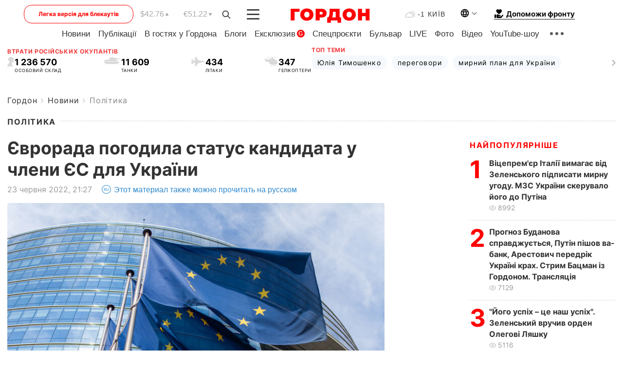

--- FILE ---
content_type: text/html; charset=UTF-8
request_url: https://gordonua.com/ukr/news/politics/jevrorada-pogodila-status-kandidata-v-jes-dlja-ukrajini-1614204.html
body_size: 27175
content:
<!DOCTYPE html><html lang="uk"><head>
    <meta charset="UTF-8">
    <meta http-equiv="X-UA-Compatible" content="IE=edge">
    <meta name="viewport" content="width=device-width, initial-scale=1">

    <meta name="msvalidate.01" content="DF6B4591C603DAD4E73878CB6B106CCE" />
    
            <meta name="robots" content="max-image-preview:large">
    
    

    

        <title>Єврорада погодила статус кандидата у члени ЄС для України</title>    <meta name="description" content="Європейська рада погодилася надати статус країни   кандидата у члени  Євросоюзу Україні. Про це у Twitter..." class="js-meta" />    
    
    
    
    
    
     <!-- alter article -->
	                            <link rel="alternate" href="https://gordonua.com/news/politics/cammit-es-soglasoval-status-kandidatov-dlya-ukrainy-i-moldovy-1614204.html" hreflang="ru">
                                        <link rel="alternate" href="https://gordonua.com/ukr/news/politics/jevrorada-pogodila-status-kandidata-v-jes-dlja-ukrajini-1614204.html" hreflang="uk">
                        <link rel="alternate" href="https://gordonua.com/ukr/news/politics/jevrorada-pogodila-status-kandidata-v-jes-dlja-ukrajini-1614204.html" hreflang="x-default">
                        <link rel="canonical" href="https://gordonua.com/ukr/news/politics/jevrorada-pogodila-status-kandidata-v-jes-dlja-ukrajini-1614204.html">        
                                                         <link rel="amphtml" href="https://gordonua.com/amp/ukr/news/politics/jevrorada-pogodila-status-kandidata-v-jes-dlja-ukrajini-1614204.html">
        
                                                            
                                                                                            
                <script async src="https://www.googletagmanager.com/gtag/js?id=G-LLKXF6867N"></script>
        <script>
            window.dataLayer = window.dataLayer || [];
            function gtag(){dataLayer.push(arguments);}
            gtag('js', new Date());

            gtag('config', 'G-LLKXF6867N');
        </script>
    
    <script type="text/javascript">
        var gtmContainerId = 'GTM-PFHTMJ';
        function gordonGTM() {
            // Код Google Tag Manager
            (function(w,d,s,l,i){w[l]=w[l]||[];w[l].push({'gtm.start':
            new Date().getTime(),event:'gtm.js'});var f=d.getElementsByTagName(s)[0],
            j=d.createElement(s),dl=l!='dataLayer'?'&l='+l:'';j.async=true;j.src=
            'https://www.googletagmanager.com/gtm.js?id='+i+dl;f.parentNode.insertBefore(j,f);
            })(window,document,'script','dataLayer', gtmContainerId);
        }
        window.addEventListener('DOMContentLoaded', function() {
            if (window.innerWidth <= 520) {
                setTimeout(gordonGTM, 4000);
            } else {
                gordonGTM();
            }
        });
    </script>

            <script type="text/javascript">
            function loadDelayedScripts() {
                var gptScript = document.createElement('script');
                gptScript.src = 'https://securepubads.g.doubleclick.net/tag/js/gpt.js';
                gptScript.async = true;
                document.head.appendChild(gptScript);

                var ymScript = document.createElement('script');
                ymScript.src = 'https://cdn.membrana.media/gdn/ym.js';
                ymScript.async = true;
                document.head.appendChild(ymScript);

                window.yieldMasterCmd = window.yieldMasterCmd || [];
                window.yieldMasterCmd.push(function() {
                    window.yieldMaster.init({
                        pageVersionAutodetect: true
                    });
                });
            }

            window.addEventListener('DOMContentLoaded', function() {
                setTimeout(loadDelayedScripts, 2000);
                                    gtag('event', 'membrana_ym_init');
                            });
        </script>

        <style>
            .nts-ad {display: flex; flex-direction: column; align-items: center; justify-content: center}
            .nts-ad-h300 {min-height: 300px}
        </style>
        
        
                
    <meta property='og:title' content="Єврорада погодила статус кандидата у члени ЄС для України"/>
    <meta name='twitter:title' content="Єврорада погодила статус кандидата у члени ЄС для України">
            <meta property='og:description' content="Європейська рада погодилася надати статус країни кандидата у члени Євросоюзу Україні. Про це у Twitter..."/>
        <meta name='twitter:description' content="Європейська рада погодилася надати статус країни кандидата у члени Євросоюзу Україні. Про це у Twitter...">
        <meta property="og:image:width" content="991"> 
    <meta property="og:image:height" content="744">

<meta property='og:type' content='article'/>
<meta property='og:url' content='https://gordonua.com/ukr/news/politics/jevrorada-pogodila-status-kandidata-v-jes-dlja-ukrajini-1614204.html'/>
<meta property='og:image' content='https://gordonua.com/img/article/16142/4_big-v1656008984.jpg'/><meta property='og:site_name' content='Гордон | Gordon'/>

<meta name='twitter:card' content='summary_large_image'>
<meta name='twitter:site' content='@Gordonuacom'>
<meta name='twitter:creator' content='@Gordonuacom'>
    <meta name='twitter:image' content='https://gordonua.com/img/article/16142/4_big-v1656008984.jpg'>
         
                        
                
                                                                                                                                                                                                        

    

        
    
    <script type="application/ld+json">
    {
        "@context" : "https://schema.org",
        "@type" : "NewsArticle",
                "sameAs" : [ 
                            "https://gordonua.com/ukr/news/politics/jevrorada-pogodila-status-kandidata-v-jes-dlja-ukrajini-1614204.html"                    ],
                "mainEntityOfPage" : {
            "@type" : "WebPage",
            "@id" : "https://gordonua.com/ukr/news/politics/jevrorada-pogodila-status-kandidata-v-jes-dlja-ukrajini-1614204.html",
            "name" : "Єврорада погодила статус кандидата у члени ЄС для України"
        },
        "headline": "Єврорада погодила статус кандидата у члени ЄС для України",
                    "image": {
                "@type": "ImageObject",
                "url": "https://gordonua.com/img/article/16142/4_big-v1656008984.jpg",
                "height": 744,
                "width": 991
            },
                "dateCreated" : "2022-06-23T21:27:04+03:00",
        "datePublished": "2022-06-23T21:27:04+03:00",
        "dateModified": "2022-06-24T18:51:01+03:00",

                                

                            "author": {
                    "@type": "Organization",
                    "name": "ГОРДОН",
                    "url": "https://gordonua.com",
                    "sameAs": [
                                                    "https://www.youtube.com/vgostyahugordona",                                                    "https://www.facebook.com/gordonuacom",                                                    "https://twitter.com/Gordonuacom",                                                    "https://flipboard.com/@GORDONUA",                                                    "https://gordonua.com/ukr/xml/rss.xml",                                                    "https://t.me/gordonuacom",                                                    "https://t.me/dmytrogordon_official",                                                    "https://invite.viber.com/?g2=AQABYNa0%2Brz9Pkzt0NnTdm5DcUzQHlf7QrDvmsZ1C9h5ZjM%2FKIIfxji%2BDRkQ6fy9&lang=ru"                                            ],
                    "logo": {
                        "@type": "ImageObject",
                        "url": "https://gordonua.com/user/img/gordon-logo.svg",
                        "width": "228",
                        "height": "42"
                    },
                    "contactPoint" : {
                        "@type" : "ContactPoint",
                        "email" : "editor@gordonua.com",
                        "contactType" : "custumer support",
                        "areaServed" : "UA",
                        "availableLanguage" : ["uk-UA", "ru-UA"]
                    }
                },
                            "publisher": {
            "@type": "Organization",
            "name": "ГОРДОН",
            "url": "https://gordonua.com",
            "sameAs": [
                                    "https://www.youtube.com/vgostyahugordona",
                                    "https://www.facebook.com/gordonuacom",
                                    "https://twitter.com/Gordonuacom",
                                    "https://flipboard.com/@GORDONUA",
                                    "https://gordonua.com/ukr/xml/rss.xml",
                                    "https://t.me/gordonuacom",
                                    "https://t.me/dmytrogordon_official",
                                    "https://invite.viber.com/?g2=AQABYNa0%2Brz9Pkzt0NnTdm5DcUzQHlf7QrDvmsZ1C9h5ZjM%2FKIIfxji%2BDRkQ6fy9&lang=ru",
                                "https://uk.wikipedia.org/wiki/%D0%93%D0%BE%D1%80%D0%B4%D0%BE%D0%BD_(%D1%96%D0%BD%D1%82%D0%B5%D1%80%D0%BD%D0%B5%D1%82-%D0%B2%D0%B8%D0%B4%D0%B0%D0%BD%D0%BD%D1%8F)"
            ],
            "logo": {
                "@type": "ImageObject",
                "url": "https://gordonua.com/user/img/gordon-logo.svg",
                "width": "228",
                "height": "42"
            },
            "contactPoint" : {
                "@type" : "ContactPoint",
                "email" : "editor@gordonua.com",
                "contactType" : "custumer support",
                "areaServed" : "UA",
                "availableLanguage" : ["uk-UA", "ru-UA"]
            }
        },
                    "description": "Європейська рада погодилася надати статус країни   кандидата у члени  Євросоюзу Україні. Про це у Twitter...",
                            "keywords" : "Україна, Грузія, Молдова, Європейська рада, євроінтеграція, Володимир Зеленський, Євросоюз, Мая Санду",
                            "articleSection": "Політика",
            
            "articleBody":"Європейська рада погодилася надати статус країни   кандидата у члени  Євросоюзу Україні. Про це у Twitter... &quot;Європейська рада щойно ухвалила рішення про надання Україні та Молдові статусу кандидата у члени ЄС. Історичний момент. Сьогоднішній день знаменує собою вирішальний крок на вашому шляху в ЄС. Мої вітання президенту України Володимирові Зеленському та президентці Молдови Маї Санду, а також народам України та Молдови&quot;, – написав він. Нагромадження. #EUCO has just decided EU candidate status to Ukraine and Moldova. A historic moment. Всі марки креативного штибу на вашу шлюпку до Європи. Відповіді @ZelenskyyUa and @sandumaiamd and the people of Ukraine * and * Our future is together. - Charles Michel (@CharlesMichel) June 23, 2022 Також Мішель написав, що лідери ЄС визнали європейську перспективу Грузії і готові надати статус кандидата, щойно буде вирішено пріоритетні питання. &quot;Вітаю грузинський народ. Історичний момент у відносинах між ЄС та Грузією: майбутнє Грузії пов&#039;язане з ЄС&quot;, – додав він. ##EUCO вирішено відобразити Європейський погляд на Georgia і є готовою до основного candidate status once outstanding priorities є addressed. Congratulations до the Georgian people. A historic moment in EU-Georgia relations: Georgia&#039;s future lies within the EU. * - Charles Michel (@CharlesMichel) June 23, 2022 ",
                                  
        "inLanguage" : "uk",
        "alternativeHeadline" : "Єврорада погодила статус кандидата у члени ЄС для України",
        "copyrightYear" : "2022",
        "wordCount" : "431",
        "speakable" : {
            "@type" : "SpeakableSpecification",
            "cssSelector" : ["h1"]
        }
    }
    </script>



    
            
    <script type="application/ld+json">
    {
        "@context": "http://schema.org",
        "@type": "BreadcrumbList",
        "itemListElement": [
                                            {
                "@type": "ListItem",
                "position": 1,
                "item": {
                                            "@id": "/ukr/news.html",  // cp0
                                        "name": "Новини"
                }
            }
            ,                                            {
                "@type": "ListItem",
                "position": 1,
                "item": {
                                            "@id": "/ukr/news/politics.html",  // cp0
                                        "name": "Політика"
                }
            }
                            ]
    }
    </script>
    

<script type="application/ld+json">
{
    "@context": "http://schema.org",
    "@type": "WebSite",
    "url": "https://gordonua.com",
    "potentialAction": {
        "@type": "SearchAction",
        "target": "/ukr/search/query={search_term_string}",
        "query-input": "required name=search_term_string"
    }
}
</script>                                                        
<link rel="preconnect" href="https://connect.facebook.net">
<link rel="preconnect" href="https://cdn.gravitec.net">
    <link rel="preload" href='/user/css/fonts_connect_new3.css' as="style"/>
        <link rel="preload" href='/user/css/main.min-v37.css' as="style"/>
    <link rel="preload" href='/user/css/fix.min-v27.css' as="style"/>
        <link rel="icon" type="image/png" href="/user/img/favicon-new.png" sizes="16x16">
    <link rel="icon" type="image/png" href="/user/img/favicon-new32.png" sizes="32x32">
    <link rel="apple-touch-icon" type="image/png" href="/user/img/favicon-newiOS.png" sizes="180x180">
    
    <link rel="stylesheet" href="/user/css/fonts_connect_new3.css">
        <link rel="stylesheet" href="/user/css/main.min-v37.css">
    <link rel="stylesheet" href="/user/css/fix.min-v27.css">
    <style>
        div[data-place='43'],
        div[data-place='70'], 
        div[data-place='71'], 
        div[data-place='72'],
        div[data-place='56'], 
        div[data-place='57'], 
        div[data-place='58'],
        div[data-place='36'],
        div[data-place='37'],
        div[data-place='38'],
        div[data-place='160'],
        div[data-place='161'],
        div[data-place='51'],
        div[data-place='52'],
        div[data-place='53'],
        div[data-place='88'],
        div[data-place='89'],
        div[data-place='82'],
        div[data-place='44'],
        div[data-place='99'],
        div[data-place='100'],
        div[data-place='102'],
        div[data-place='103'],
        div[data-place='104'],
        div[data-place='96'],
        div[data-place='98'],
        div[data-place='168'],
        div[data-place='169']
        {
            margin: 30px 0;
        }
        div[data-place='70'],
        div[data-place='43'],
        div[data-place='56'],
        div[data-place='51'],
        div[data-place='37'],
        div[data-place='36']{
            position: relative;
            z-index: 1;
        }
        div[data-place='108'], div[data-place='109']{
            margin: 30px auto;
        }
        blockquote.twitter-tweet{
            padding: inherit;
            font-size: inherit;
            line-height: inherit;
            text-align: inherit;
            color: inherit;
            font-family: inherit;
            border-top: inherit;
            position: inherit;
            margin-top: inherit;
        }
        blockquote.twitter-tweet a{
            color: #2f89ce;
            font-family: inherit;
        }
        blockquote.twitter-tweet a:hover{
            color: #ff5353!important;
        }
        .main-slider ~ .content__flex-main .content__base{
            order: 2!important;
        }
        .top-slider__box .swiper-slide{
            margin-right: 15px;
        }
         @media screen and (max-width: 567px){
            .theme-box.tegs-rubric .theme-box-slider1 .swiper-slide{
            margin-right: 10px;
        }
        }
        .bulvar .theme-box .news-tegs__link{
            font-family: Inter-Regular, sans-serif;
        }
    </style>
    <script>
        var root_domain = 'gordonua.com';
        var loadsrcscache = [];
        load_srcs = function(sources, callback) {
            loadsrcscache.push([sources, callback]);
        }
    </script>

    </head><body ><div class="sbody"><style>.boulevard-block .main-slider .views {display: block;}.popular-list .popular-list__item .views {display: block!important;}[data-action="banners"] .banner.has-iframe::before,[data-action="banners"] .banner.has-img::before,[data-action="banners"] .banner .adsbygoogle:before {content: "Реклама";display: block;font-size: 14px;color: #9a9a9a;}[data-action="banners"] .banner a::before{font-family: 'Inter-Regular';}[data-action="banners"] .banner .adsbygoogle:before{position: absolute;top: -30px;}[data-action="banners"] .banner .adsbygoogle{margin-top: 20px;position: relative;}[data-action="banners"] .banner.has-iframe .adsbygoogle:before{display: none;}[data-action="banners"] .banner.has-iframe .adsbygoogle{margin-top: 0;}.MIXADVERT_NET a::before{display: none!important;}.MIXADVERT_NET > div::before{position: absolute;top: -30px;}@media (min-width: 567px) {.news-slider-box .content-tile.big .content-tile__img img{height: auto;}}.news-slider-box .content-tile.big .content-tile__img {max-height: 200px;}@media (max-width: 567px){.news-slider-box .content-tile.big .content-tile__img {max-height: 166px;}}.content-title .content-title__link h1,main.content__base .content-title h1.content-title__link{font-size: inherit !important;line-height: inherit !important;color: inherit !important;margin-bottom: inherit !important;font-family: inherit !important;display: inline !important;letter-spacing: inherit!important;text-transform: inherit!important;}main.content__base .content-title h1.content-title__link{color: red!important;font-size: 18px!important;line-height: 24px!important;letter-spacing: .08em!important;text-transform: uppercase!important;font-family: Inter-Bold, sans-serif !important;}.all-materials-title h1 {display: block;width: fit-content;text-transform: uppercase;font-family: Inter-SemiBold;font-size: 16px;letter-spacing: .08em;color: #202020;background: #fff;padding-right: 10px;margin-bottom: 0;line-height: 30px;white-space: nowrap;}.all-materials-title.top-theme-title.top-theme-page-title h1 {text-transform: inherit;}@media (max-width: 640px) {.materil-author h1 {font-size: 16px;}}</style><script>
                   function checkBanners() {  
                        document.querySelectorAll('.banner:not(.has-iframe)').forEach(banner => {
                            if (banner.querySelector('iframe')) {
                                banner.classList.add('has-iframe');
                            } 
                            if (banner.querySelector('img')) {
                                banner.classList.add('has-iframe');
                            }
                            
                            const div = banner.querySelector('div[id]');
                            if (div && (div.innerHTML.trim() !== '' || div.nextElementSibling && div.nextElementSibling.tagName === 'SCRIPT')) {
                                banner.classList.add('has-iframe');
                            }
                        });  
                    }
                setTimeout(checkBanners, 4000);
                let scrollCount = 0;
                function onScroll() {
                    checkBanners();
                    scrollCount++;
                        if (scrollCount >= 5) {
                            window.removeEventListener('scroll', onScroll);
                        }
                    }
                window.addEventListener('scroll', checkBanners);
            </script><script>
                function getCookie(name) {
                    var nameEQ = name + "=";
                    var ca = document.cookie.split(';');
                    for(var i=0;i < ca.length;i++) {
                        var c = ca[i];
                        while (c.charAt(0)==' ') c = c.substring(1,c.length);
                        if (c.indexOf(nameEQ) == 0) return c.substring(nameEQ.length,c.length);
                    }
                    return null;
                }
                function set_cookie(name,value,days, link) {
                    var expires = "";
                    if (days) {
                        var date = new Date();
                        date.setTime(date.getTime() + (days*24*60*60*1000));
                        expires = "; expires=" + date.toUTCString();
                    }
                    document.cookie = name + "=" + (value || "")  + expires + "; path=/";
                    document.location.href = link;
                }

                var pull_optimization_check = {};
            </script><!-- Google Tag Manager (noscript) -->
<noscript><iframe src="https://www.googletagmanager.com/ns.html?id=GTM-PFHTMJ"
height="0" width="0" style="display:none;visibility:hidden"></iframe></noscript>
<!-- End Google Tag Manager (noscript) --> <style>
    .header__top{
        position: relative;
    }
    .light-version-btn:hover {
        opacity: 0.8;
    }
    .light-version-btn{
        font-size: 12px;
        line-height: 20px;
        display: flex;
        justify-content: center;
        align-items: center;
        height: 38px;
        width: 100%;
        max-width: 225px;
        /* position: absolute; */
        top: 5px;
        left: 5.5%;
        color: #FF0000;
        border: 1px solid #FF0000;
        border-radius: 16px;
        margin-right: 14px;
    }
    @media (max-width: 1270px){
        .light-version-btn{
            left: 46px;
        }
    }
    @media (max-width: 1210px){
        .light-version-btn {
            max-width: 195px;
        }
    }
    @media (max-width: 1150px){
        .light-version-btn {
            display: none;
        }
    }
    @media (max-width: 567px){
        .header__top,  .country-switcher{
            background: white;
        }
    }
    @media (max-width: 1150px){
        .light-version-btn {
            display: none;
            right: 0;
            left: auto;
            background: white;
            position: fixed;
            bottom: 0;
            top: auto;
            max-width: 100%;
            border: none;
            height: 91px;
            font-size: 16px;
            background: #F7F7F8;
            border-radius: 0;
        }
    }

    

    .foundation {
        display: none;
        border-bottom: 1px solid;
        line-height: 19px;
        text-decoration: none;
    }
    .foundation img {
        padding-bottom: 2px;
    }
    .foundation span.foundation-text {
        font-family: Inter-Bold, sans-serif;
        font-size: 15px;
        padding-left: 5px;
    }
    .foundation:hover span.foundation-text {
        color: red;
    }

    @media (min-width: 749px){
        .foundation {
            display: inline-flex;
        }
    }
</style>

<header class="header">
    <div class="container">
        <div class="header__top">
            <a class="light-version-btn" href="https://fast.gordonua.com/ukr/">
                Легка версія для блекаутів
            </a>
            <div class="course">
                <span class="course__item dollar">$42.76</span>
                <span class="course__item euro">€51.22</span>
            </div>
            <button id="search-btn" class="search-btn">
                <img width="18" height="18" src="/user/img/Shape.svg" alt="search btn">
            </button>
            <a class="menu-mob" id="butt1" >
                <img width="26" height="21" class="closed" src="/user/img/gumburger.svg" alt="menu closed">
                <div class="open">
                    <img src="/user/img/close_.svg" alt="menu open">
                </div>
            </a>

            <div class="logo">
                <a href="https://gordonua.com/ukr/">
                    <img width="165" height="30" src="/user/img/gordon-logo.svg" alt="Головна">
                </a>
            </div>

            <div class="temperature">
                <img width="23" height="16" src="/user/img/temp.svg" alt="weather">
                -1 Київ
            </div>

            <div class="languages">
            <div class="languages-select"><img width="20" height="20" src="/user/img/planet.svg" alt="languages"></div>
            <div class="languages-change">
                                                                                                                                                                                                                                                        <div><a href="https://gordonua.com/news/politics/cammit-es-soglasoval-status-kandidatov-dlya-ukrainy-i-moldovy-1614204.html" data-langid="2" data-absnum="1" onclick="set_cookie('lang', 1, 30, 'https://gordonua.com/news/politics/cammit-es-soglasoval-status-kandidatov-dlya-ukrainy-i-moldovy-1614204.html')" style="font-size:16px;font-weight:400">RU</a></div>
                        <div><a href="https://english.gordonua.com" onclick="document.location.href='https://english.gordonua.com'" style="font-size:16px;font-weight:400">EN</a></div>
                                                                                                                </div>
            </div>

            <a href="/ukr/drone.html" class="foundation">
                <img width="20" height="20" src="/user/img/foundation-help.svg" alt="languages">
                <span class="foundation-text">Допоможи фронту</span>
            </a>
        </div>

                                                                                                                                                                                                                                                                                                                                                                                
                                                                                                                                                                                                                                                                                
                                                                                                                                                                                                                                                                                                                                                                                                                
                                                                                                                                                                                        
        <div class="header-menu">
            <button id="search-btn-mob" class="search-btn search-btn-mob"><img width="18" height="18" src="/user/img/Shape.svg" alt="search">Пошук</button>
            <div class="header-menu__item">
                <div class="header-menu__title-box"><span class="header-menu__title">Головна</span></div>
                <nav>
                    <ul>
                                                    <li><a  href="/ukr/news.html">Новини</a></li>
                                                    <li><a  href="/ukr/publications.html">Публікації</a></li>
                                                    <li><a  href="/ukr/interview.html">В гостях у Гордона</a></li>
                                                    <li><a  href="/ukr/blogs.html">Блоги</a></li>
                                                    <li><a  href="/ukr/exclusive.html">Ексклюзив</a><span class="g-bl">G</span></li>
                                                    <li><a  href="/ukr/specprojects.html">Спецпроєкти</a></li>
                                                    <li><a  href="/ukr/bulvar.html">Бульвар</a></li>
                                                    <li><a  href="/ukr/live.html">LIVE</a></li>
                                                    <li><a  href="/ukr/photo.html">Фото</a></li>
                                                    <li><a  href="/ukr/video.html">Відео</a></li>
                                                    <li><a  href="/ukr/talkshow.html">YouTube-шоу</a></li>
                                            </ul>
                </nav>
                <div class="header-menu__item">
                    <div class="header-menu__title-box"><span class="header-menu__title">Соцмережі</span></div>
                    <nav>
                        <ul>
                                                                                            <li><a class="bold youtube-h" href="https://www.youtube.com/vgostyahugordona">YouTube</a></li>
                                                                                            <li><a class="bold facebook-h" href="https://www.facebook.com/gordonuacom">Facebook</a></li>
                                                                                            <li><a class="bold twitter-h" href="https://twitter.com/Gordonuacom">Twitter</a></li>
                                                                                            <li><a class="bold flipboard-h" href="https://flipboard.com/@GORDONUA">Flipboard</a></li>
                                                                                            <li><a class="bold rss-h" href="https://gordonua.com/ukr/xml/rss.xml">RSS</a></li>
                                                                                            <li><a class="bold telegram-h" href="https://t.me/gordonuacom">Telegram <br> Gordonua.com</a></li>
                                                                                            <li><a class="bold telegram-h2" href="https://t.me/dmytrogordon_official">Telegram <br> Дмитро Гордон</a></li>
                                                                                            <li><a class="bold viber-h" href="https://invite.viber.com/?g2=AQABYNa0%2Brz9Pkzt0NnTdm5DcUzQHlf7QrDvmsZ1C9h5ZjM%2FKIIfxji%2BDRkQ6fy9&lang=ru">Viber</a></li>
                                                    </ul>
                    </nav>
                </div>
            </div>
            <div class="header-menu__item">
                <div class="header-menu__title-box"><span class="header-menu__title">Категорії новин</span></div>
                <nav>
                    <ul>
                                                    <li><a href="/ukr/news.html">Всі новини</a></li>
                                                    <li><a href="/ukr/news/military-actions.html">Воєнні дії</a></li>
                                                    <li><a href="/ukr/news/worldnews.html">Світ</a></li>
                                                    <li><a href="/ukr/news/politics.html">Політика</a></li>
                                                    <li><a href="/ukr/news/money.html">Гроші</a></li>
                                                    <li><a href="/ukr/news/sport.html">Спорт</a></li>
                                                    <li><a href="/ukr/news/localnews.html">Надзвичайні події</a></li>
                                                    <li><a href="/ukr/news/culture.html">Культура</a></li>
                                                    <li><a href="/ukr/news/science.html">Техно</a></li>
                                                    <li><a href="/ukr/news/health.html">Спосіб життя</a></li>
                                                    <li><a href="/ukr/interesting.html">Цікаве</a></li>
                                                    <li><a href="/ukr/news/society.html">Cуспільство</a></li>
                                            </ul>
                </nav>
                <div class="header-menu__item mobile-hide">
                    <div class="header-menu__title-box"><span class="header-menu__title">Контакти</span></div>
                    <nav class="contacts-box">
                        <ul>
                            <li><a class="contacts-h" href="tel:+380442071301">+380 (44) 207-13-01,</a></li>
                            <li><a class="contacts-h" href="tel:+380442071302">+380 (44) 207-13-02</a></li>
                        </ul>
                    </nav>
                    <nav class="email-box">
                        <ul>
                            <li><a class="email-h" href="/cdn-cgi/l/email-protection#6603020f1209142601091402090813074805090b"><span class="__cf_email__" data-cfemail="c3a6a7aab7acb183a4acb1a7acadb6a2eda0acae">[email&#160;protected]</span></a></li>
                        </ul>
                    </nav>
                   
                    <div class="hide-desctop">
                        <div class="header-menu__title-box"><span class="header-menu__title">Інформація</span></div>
                        <nav>
                            <ul>
                                                                    <li><a href="/ukr/about/job.html">Вакансії</a></li>
                                                                    <li><a href="/ukr/about.html">Редакція</a></li>
                                                                    <li><a href="/ukr/about/advertisement.html">Реклама на сайті</a></li>
                                                                    <li><a href="/ukr/legal_info.html">Правова інформація</a></li>
                                                                    <li><a href="/ukr/about/how-to-read.html">Як нас читати на тимчасово окупованих територіях</a></li>
                                                            </ul>
                        </nav>
                        <span class="header-menu__title">Застосунки</span>
                        <nav>
                            <ul class="app-box">
                                <li><a href="https://play.google.com/store/apps/details?id=com.gordon"><img src="/user/img/app1.png" alt="android app"></a></li>
                                <li><a href="https://itunes.apple.com/app/id1282904011"><img src="/user/img/app2.png" alt="ios app"></a></li>
                            </ul>
                        </nav>
                    </div>
                </div>
            </div>
            <div class="header-menu__item">
                <div class="header-menu__title-box"><span class="header-menu__title">Місто</span></div>
                <nav>
                    <ul>
                                                    <li><a  href="/ukr/news/kiev.html">Київ</a></li>
                                                    <li><a  href="/ukr/tags/harkov.html">Харків</a></li>
                                                    <li><a  href="/ukr/tags/lvov.html">Львів</a></li>
                                                    <li><a  href="/ukr/tags/dnepr.html">Дніпро</a></li>
                                                    <li><a  href="/ukr/tags/odessa-1.html">Одеса</a></li>
                                                    <li><a  href="/ukr/tags/mariupol-1.html">Маріуполь</a></li>
                                                    <li><a  href="/ukr/tags/donetsk-1.html">Донецьк</a></li>
                                                    <li><a  href="/ukr/tags/lugansk.html">Луганськ</a></li>
                                            </ul>
                </nav>
            </div>
            <div class="header-menu__item mobile-hide">
                <div class="header-menu__title-box"><span class="header-menu__title">Соцмережі</span></div>
                <nav>
                    <ul>
                                                                                <li><a class="bold youtube-h" href="https://www.youtube.com/vgostyahugordona">YouTube</a></li>
                                                                                <li><a class="bold facebook-h" href="https://www.facebook.com/gordonuacom">Facebook</a></li>
                                                                                <li><a class="bold twitter-h" href="https://twitter.com/Gordonuacom">Twitter</a></li>
                                                                                <li><a class="bold flipboard-h" href="https://flipboard.com/@GORDONUA">Flipboard</a></li>
                                                                                <li><a class="bold rss-h" href="https://gordonua.com/ukr/xml/rss.xml">RSS</a></li>
                                                                                <li><a class="bold telegram-h" href="https://t.me/gordonuacom">Telegram <br> Gordonua.com</a></li>
                                                                                <li><a class="bold telegram-h2" href="https://t.me/dmytrogordon_official">Telegram <br> Дмитро Гордон</a></li>
                                                                                <li><a class="bold viber-h" href="https://invite.viber.com/?g2=AQABYNa0%2Brz9Pkzt0NnTdm5DcUzQHlf7QrDvmsZ1C9h5ZjM%2FKIIfxji%2BDRkQ6fy9&lang=ru">Viber</a></li>
                                            </ul>
                </nav>
            </div>
            <div class="header-menu__item mobile-hide">
                <div class="hide-desctop">
                    <div class="header-menu__title-box"><span class="header-menu__title">Інформація</span></div>
                    <nav>
                        <ul>
                                                            <li><a href="/ukr/about/job.html">Вакансії</a></li>
                                                            <li><a href="/ukr/about.html">Редакція</a></li>
                                                            <li><a href="/ukr/about/advertisement.html">Реклама на сайті</a></li>
                                                            <li><a href="/ukr/legal_info.html">Правова інформація</a></li>
                                                            <li><a href="/ukr/about/how-to-read.html">Як нас читати на тимчасово окупованих територіях</a></li>
                                                    </ul>
                    </nav>
                </div>
                <div class="header-menu__title-box"><span class="header-menu__title">Контакти</span></div>
                <nav class="contacts-box">
                    <ul>
                        <li><a class="contacts-h" href="tel:+380442071301">+380 (44) 207-13-01,</a></li>
                        <li><a class="contacts-h" href="tel:+380442071302">+380 (44) 207-13-02</a></li>
                    </ul>
                </nav>

                <nav class="email-box" style="margin-bottom: 0">
                    <ul>
                        <li><a class="email-h" href="/cdn-cgi/l/email-protection#9afffef3eef5e8dafdf5e8fef5f4effbb4f9f5f7"><span class="__cf_email__" data-cfemail="8aefeee3fee5f8caede5f8eee5e4ffeba4e9e5e7">[email&#160;protected]</span></a></li>
                    </ul>
                </nav>
                <div class="help-btn">
                    <span>Допоможи фронту</span>
                    <a class="help-btn__link" href="/ukr/drone.html">Допомогти</a>
                </div>
                <div class="hide-desctop">
                    <span class="header-menu__title">Застосунки</span>
                    <nav>
                        <ul class="app-box">
                            <li><a href="https://play.google.com/store/apps/details?id=com.gordon"><img src="/user/img/app1.png" alt="app google pic"></a></li>
                            <li><a href="https://itunes.apple.com/app/id1282904011"><img src="/user/img/app2.png" alt="app apple pic"></a></li>
                        </ul>
                    </nav>
                </div>
            </div>

            <div class="header-menu__item hide-mobile">
                <div class="header-menu__title-box"><span class="header-menu__title">Інформація</span></div>
                <nav>
                    <ul>
                                                    <li><a href="/ukr/about/job.html">Вакансії</a></li>
                                                    <li><a href="/ukr/about.html">Редакція</a></li>
                                                    <li><a href="/ukr/about/advertisement.html">Реклама на сайті</a></li>
                                                    <li><a href="/ukr/legal_info.html">Правова інформація</a></li>
                                                    <li><a href="/ukr/about/how-to-read.html">Як нас читати на тимчасово окупованих територіях</a></li>
                                            </ul>
                </nav>
                <span class="header-menu__title">Застосунки</span>
                <nav>
                    <ul class="app-box">
                        <li><a href="https://play.google.com/store/apps/details?id=com.gordon"><img src="/user/img/app1.png" alt="app google p"></a></li>
                        <li><a href="https://itunes.apple.com/app/id1282904011"><img src="/user/img/app2.png" alt="app apple p"></a></li>
                    </ul>
                </nav>
            </div>

        </div>

        <div class="header_rubric">
            <nav>
                <ul>
                                            <li><a class="header_rubric__link" href="/ukr/news.html">Новини</a></li>
                                            <li><a class="header_rubric__link" href="/ukr/publications.html">Публікації</a></li>
                                            <li><a class="header_rubric__link" href="/ukr/interview.html">В гостях у Гордона</a></li>
                                            <li><a class="header_rubric__link" href="/ukr/blogs.html">Блоги</a></li>
                                            <li><a class="header_rubric__link" href="/ukr/exclusive.html">Ексклюзив</a><span class="g-bl">G</span></li>
                                            <li><a class="header_rubric__link" href="/ukr/specprojects.html">Спецпроєкти</a></li>
                                            <li><a class="header_rubric__link" href="/ukr/bulvar.html">Бульвар</a></li>
                                            <li><a class="header_rubric__link" href="/ukr/live.html">LIVE</a></li>
                                            <li><a class="header_rubric__link" href="/ukr/photo.html">Фото</a></li>
                                            <li><a class="header_rubric__link" href="/ukr/video.html">Відео</a></li>
                                            <li><a class="header_rubric__link" href="/ukr/talkshow.html">YouTube-шоу</a></li>
                                    </ul>
                <button class="menu-show"><img width="28" height="6" src="/user/img/group1.svg" alt="show menu"></button>
            </nav>
            <div class="menu-rubric">
                <nav>
                    <ul>
                                                    <li><a href="/ukr/news.html">Всі новини</a></li>
                                                    <li><a href="/ukr/news/military-actions.html">Воєнні дії</a></li>
                                                    <li><a href="/ukr/news/worldnews.html">Світ</a></li>
                                                    <li><a href="/ukr/news/politics.html">Політика</a></li>
                                                    <li><a href="/ukr/news/money.html">Гроші</a></li>
                                                    <li><a href="/ukr/news/sport.html">Спорт</a></li>
                                                    <li><a href="/ukr/news/localnews.html">Надзвичайні події</a></li>
                                                    <li><a href="/ukr/news/culture.html">Культура</a></li>
                                                    <li><a href="/ukr/news/science.html">Техно</a></li>
                                                    <li><a href="/ukr/news/health.html">Спосіб життя</a></li>
                                                    <li><a href="/ukr/interesting.html">Цікаве</a></li>
                                                    <li><a href="/ukr/news/society.html">Cуспільство</a></li>
                                            </ul>
                </nav>
            </div>
        </div>

        <div class="rubric-box">
            <div class="rubric-box-slider swiper-container">
                <div class="swiper-wrapper">
                                            <div class="swiper-slide">
                            <a class="rubric-box__item" href="/ukr/news.html"><span>Новини</span></a>
                        </div>
                                            <div class="swiper-slide">
                            <a class="rubric-box__item" href="/ukr/publications.html"><span>Публікації</span></a>
                        </div>
                                            <div class="swiper-slide">
                            <a class="rubric-box__item" href="/ukr/interview.html"><span>В гостях у Гордона</span></a>
                        </div>
                                            <div class="swiper-slide">
                            <a class="rubric-box__item" href="/ukr/blogs.html"><span>Блоги</span></a>
                        </div>
                                            <div class="swiper-slide">
                            <a class="rubric-box__item" href="/ukr/exclusive.html"><span>Ексклюзив</span></a>
                        </div>
                                            <div class="swiper-slide">
                            <a class="rubric-box__item" href="/ukr/specprojects.html"><span>Спецпроєкти</span></a>
                        </div>
                                            <div class="swiper-slide">
                            <a class="rubric-box__item" href="/ukr/bulvar.html"><span>Бульвар</span></a>
                        </div>
                                            <div class="swiper-slide">
                            <a class="rubric-box__item" href="/ukr/live.html"><span>LIVE</span></a>
                        </div>
                                            <div class="swiper-slide">
                            <a class="rubric-box__item" href="/ukr/photo.html"><span>Фото</span></a>
                        </div>
                                            <div class="swiper-slide">
                            <a class="rubric-box__item" href="/ukr/video.html"><span>Відео</span></a>
                        </div>
                                            <div class="swiper-slide">
                            <a class="rubric-box__item" href="/ukr/talkshow.html"><span>YouTube-шоу</span></a>
                        </div>
                                    </div>
                <span class="theme-arrow_"><img src="/user/img/arrow-right2.svg" alt="sl arr right"></span>
            </div>
            
            

                        
                                                                                                                                        
            <div class="top-wrapper flex2">
                <div class="top-wrapper-item">
                    <div class="losses-wrap flex2">
                        <div class="item-lw title flex2">
                            Втрати російських окупантів
                        </div>
                        <div class="item-lw">
                            <div class="losses flex2">
                                <div class="item-l-wrap flex2">
                                    <div class="item-l">
                                        <img width="15" height="20" class="r-p" src="/user/img/r-p.svg" alt="">
                                    </div>
                                    <div class="item-l flex2">
                                        <span> 1 236 570</span>
                                        <p>ОСОБОВИЙ СКЛАД</p>
                                    </div>
                                </div>
                                <div class="item-l-wrap flex2">
                                    <div class="item-l">
                                        <img width="36" height="15" class="r-t" src="/user/img/r-t.svg" alt="">
                                    </div>
                                    <div class="item-l">
                                        <span> 11 609</span>
                                        <p>
ТАНКИ</p>
                                    </div>
                                </div>
                                <div class="item-l-wrap flex2">
                                    <div class="item-l">
                                        <img width="29" height="19" class="r-pl" src="/user/img/r-pl.svg" alt="">
                                    </div>
                                    <div class="item-l">
                                        <span> 434</span>
                                        <p>ЛІТАКИ</p>
                                    </div>
                                </div>
                                <div class="item-l-wrap flex2">
                                    <div class="item-l">
                                        <img width="28" height="19" class="r-h" src="/user/img/r-h.svg" alt="">
                                    </div>
                                    <div class="item-l">
                                        <span> 347</span>
                                        <p>ГЕЛІКОПТЕРИ</p>
                                    </div>
                                </div>
                            </div>
                        </div>
                    </div>
                </div>

                
                <div class="top-wrapper-item">
                    <div class="losses-wrap losses-wrap-slider flex2">
                        <div class="item-lw title flex2">
                            Топ теми
                        </div>
                        <div class="item-lw">
                            <div class="theme-box">
                                <div class="theme-box-slider swiper-container">
                                    <div class="swiper-wrapper">
                                                                                    <div class="swiper-slide">
                                                <a class="theme-box__item " href="/ukr/tags/julija-timoshenko.html">
                                                    <span>Юлія Тимошенко</span>
                                                </a>
                                            </div>
                                                                                    <div class="swiper-slide">
                                                <a class="theme-box__item " href="/ukr/tags/peregovory.html">
                                                    <span>переговори</span>
                                                </a>
                                            </div>
                                                                                    <div class="swiper-slide">
                                                <a class="theme-box__item " href="/ukr/tags/mirnyj-plan-dlja-ukrainy.html">
                                                    <span>мирний план для України</span>
                                                </a>
                                            </div>
                                                                            </div>
                                </div>
                
                                <span class="swiper-button-prev theme-arrow theme-arrow-left swiper-button-white">
                                    <img width="8" height="12" src="/user/img/arrow-right2.svg" alt="sl left">
                                </span>
                                <span class="swiper-button-next theme-arrow swiper-button-white">
                                    <img width="8" height="12" src="/user/img/arrow-right2.svg" alt="sl right">
                                </span>
                            </div>
                        </div>
                    </div>
                </div>
            </div>
            
        </div>
    </div>
</header>

<script data-cfasync="false" src="/cdn-cgi/scripts/5c5dd728/cloudflare-static/email-decode.min.js"></script><script>
    load_srcs(['/user/js/swiper-bundle.min.js'], function() {
        var swiper = new Swiper(".theme-box-slider", {
            spaceBetween: 10,
            grabCursor: true,
            slidesPerView: 'auto',
            navigation: {
                nextEl: ".swiper-button-next",
                prevEl: ".swiper-button-prev"
            },
        });
        
        var swiper = new Swiper(".theme-box-slider1", {
            spaceBetween: 10,
            grabCursor: true,
            slidesPerView: 'auto',
            navigation: {
                nextEl: ".theme-arrow1"
            },
        });
        
        var swiper = new Swiper(".rubric-box-slider", {
            spaceBetween: 16,
            grabCursor: true,
            slidesPerView: 'auto',
            navigation: {
                nextEl: ".theme-arrow_"
            },
        });
    });
</script> <div class="container "> 

    <i data-absnum="1614204" data-operand="article" data-action="stat" data-lang="2" class="sunsite_actions" style="display:none;"></i>
<div class="content content__flex content-two 1">
    
<ul class="breadcrumb breadcrumb-news">
    
    
        
    <li>
        <a href="/ukr/">Гордон</a>
    </li>
    
                                    <li>
                            <a href="/ukr/news.html">Новини</a>
                    </li>
                                    <li>
                            <a href="/ukr/news/politics.html">Політика</a>
                    </li>
    </ul>
        <div class="content-title">
        <a class="content-title__link" href="/ukr/news/politics.html">
            Політика
        </a>
    </div>
    <style>
        @media (max-width: 415px){
            .content-link-ua, .content-link-ru{
                font-family: Inter-Regular, sans-serif;
            }
        }
        @media (max-width: 600px) {
            .video-fix-block iframe {
                height: 200px !important;
            }
        }
        @media screen and (max-width: 412px) {
            .news-picture{
                position: relative;
            }
           .news-picture img {
                position: absolute;
                top: 0;
                left: 0;
                width: 100%;
                height: 100%;
            }
            .news-picture.margin img {
                position: relative;
            }
            .news-picture picture {
                display: block;
                position: relative;
                width: 100%;
                padding-bottom: 66.67%;
                height: 0;
                display: block;
                margin-bottom: 6px;
            }
            article.fix .news-picture picture img{
                position: relative;
            }
            article.fix .news-picture picture{
                position: relative;
                padding-bottom: initial;
                height: auto;
            }
        }

.news-picture,
.news-picture-left,
.news-picture-right {
    margin: 15px 0;
}

.news-picture picture,
.news-picture-left picture,
.news-picture-right picture {
    display: block;
    max-width: 100%;
    height: auto;
}

.news-picture img,
.news-picture-left img,
.news-picture-right img {
    max-width: 100%;
    height: auto;
    display: block;
}

.news-picture-left > .ph-source.news-picture-describe, 
.news-picture-right > .ph-source.news-picture-describe {
    margin-bottom: 0
}

@media (max-width: 768px) {
    .news-picture-left, .news-picture-right {
        margin: auto;
    }
}

@media (min-width: 768px) {
    .news-picture-left {
        float: left;
        margin: 5px 15px 5px 0;
        max-width: 50%;
    }

    .news-picture-right {
        float: right;
        margin: 5px 0 15px 5px;
        max-width: 50%;
    }

    .news-picture-left::after,
    .news-picture-right::after {
        content: "";
        display: table;
        clear: both;
    }
}

@media (min-width: 1200px) {
    .news-picture-left,
    .news-picture-right {
        max-width: 40%;
    }
}
    </style>
    <div class="content__flex-main news new-desing-photo">
        <main class="content__base">
        
                                    

            <div class="container-inside">
                <h1 data-edit="1614204,2194" data-absnum="1614204">Єврорада погодила статус кандидата у члени ЄС для України

<span class="art-icons">
                                                                                                                    
        
            
        
        
        
        
        </span>
</h1>
                <div class="content__base-info">
                                            <div class="content-date">
                                                            23 червня 2022, 21:27
                                                    </div>
                    
                                        
                    
                                            <a class="content-link-ru" href="https://gordonua.com/news/politics/cammit-es-soglasoval-status-kandidatov-dlya-ukrainy-i-moldovy-1614204.html">Этот материал также можно прочитать на русском</a>
                                    </div>
            </div>

                                                                            
                    
                                                                                                                <div class="news-picture">
                                <picture>
                                                                                                            <source srcset="/img/article/16142/4_tnwide-v1656008984.jpg" media="(max-width: 412px)">
                                    <img width="330" height="185" class="art_main_image" src="/img/article/16142/4_main-v1656008984.jpg" alt="Єврорада погодила статус кандидата у члени ЄС для України">
                                </picture>
                                <span class="news-picture-describe">Разом з Україною статус кандидата в ЄС надали Молдові<br>Фото: depositphotos.com</span>
                            </div>
                                                                        
            <div class="container-inside">
                                    <div class="ct-header">
                        <strong>Європейська рада погодилася надати статус країни &ndash; кандидата у члени&nbsp; Євросоюзу Україні. Про це у Twitter <a href="https://twitter.com/CharlesMichel/status/1540037060807081986?ref_src=twsrc%5Etfw%7Ctwcamp%5Etweetembed%7Ctwterm%5E1540037060807081986&amp;ref_url=https%3A%2F%2Fgordonua.com%2Fnews%2Fpolitics%2Fcammit-es-soglasoval-status-kandidatov-dlya-ukrainy-i-moldovy-1614204.html" target="_blank">написав</a> президент Європейської ради Шарль Мішель.</strong>
                    </div>
                
                                <article class="fix">
                    <p >"Європейська рада щойно ухвалила рішення про надання Україні та Молдові статусу кандидата у члени ЄС. Історичний момент. Сьогоднішній день знаменує собою вирішальний крок на вашому шляху в ЄС. Мої вітання президенту України Володимирові Зеленському та президентці Молдови Маї Санду, а також народам України та Молдови", – написав він.</p><div data-action="banners" data-load_after="1" data-place="99" data-page="2194" class="sunsite_actions"></div><div data-action="banners" data-load_after="1" data-place="36" data-page="2194" class="sunsite_actions"></div>
<builded>  
  <div class="twitt"><div class="twitter-tweet iframe-twitter-placeholder">
   <p lang="en" dir="ltr">Нагромадження. <a width="210" height="342" target="_blank" href="https://twitter.com/hashtag/EUCO?src=hash&ref_src=twsrc%5Etfw">#EUCO</a> has just decided EU candidate status to Ukraine and Moldova.<br /><br /> A historic moment.<br /><br /> Всі марки креативного штибу на вашу шлюпку до Європи.<br /><br /> Відповіді <a target="_blank" href="https://twitter.com/ZelenskyyUa?ref_src=twsrc%5Etfw">@ZelenskyyUa</a> and <a target="_blank" href="https://twitter.com/sandumaiamd?ref_src=twsrc%5Etfw">@sandumaiamd</a> and the people of Ukraine * and *<br /><br /> Our future is together.</p>  
- Charles Michel (@CharlesMichel) <a target="_blank" href="https://twitter.com/CharlesMichel/status/1540037060807081986?ref_src=twsrc%5Etfw">June 23, 2022</a></div></div> 
   <p >
<script async="" src="https://platform.twitter.com/widgets.js" charset="utf-8" type="text/javascript"></script>
  </builded><script src="//www.instagram.com/embed.js" async></script>

<p >Також Мішель <a href="https://twitter.com/CharlesMichel/status/1540037354680995840" target="_blank">написав</a>, що лідери ЄС визнали європейську перспективу Грузії і готові надати статус кандидата, щойно буде вирішено пріоритетні питання.</p>
<p >"Вітаю грузинський народ. Історичний момент у відносинах між ЄС та Грузією: майбутнє Грузії пов'язане з ЄС", – додав він.</p>

<builded>  </p>  
  <div class="twitt"><div class="twitter-tweet iframe-twitter-placeholder">
   <p lang="en" dir="ltr"><a width="210" height="342" target="_blank" href="https://twitter.com/hashtag/EUCO?src=hash&ref_src=twsrc%5Etfw">##EUCO вирішено</a> відобразити Європейський погляд на Georgia і є готовою до основного candidate status once outstanding priorities є addressed.<br /><br /> Congratulations до the Georgian people.<br /><br /> A historic moment in EU-Georgia relations: Georgia's future lies within the EU. *</p>  
- Charles Michel (@CharlesMichel) <a target="_blank" href="https://twitter.com/CharlesMichel/status/1540037354680995840?ref_src=twsrc%5Etfw">June 23, 2022</a></div></div> 
   <p >
<script async="" src="https://platform.twitter.com/widgets.js" charset="utf-8" type="text/javascript"></script>
  </builded><script src="//www.instagram.com/embed.js" async></script>

                </article>

                                                    
                
                
                                <div data-action="banners" data-place="37" data-load_after="1" data-page="2194" data-absnum="1614204" class="sunsite_actions"></div>

                <div data-action="banners" data-place="100" data-load_after="1" data-page="2194" data-absnum="1614204" class="sunsite_actions"></div>
                                    <div class="news-context context">
                        <div class="content-title">
                            <span class="content-title__link">
                                                                    Контекст
                                                            </span>
                        </div>
                        <p >28 лютого, за чотири дні після початку <a href="https://gordonua.com/ukr/news/war/putin-ogolosiv-pro-pochatok-spetsialnoji-vijskovoji-operatsiji-v-ukrajini-1596869.html">повномасштабного вторгнення Росії</a>, Україна <a href="https://gordonua.com/ukr/news/politics/zelenskij-pidpisav-zajavku-na-vstup-ukrajini-do-jevrosojuzu-1597662.html">подала заявку</a> на вступ до Європейського союзу. Президент України Володимир Зеленський заявив, що в умовах, які склалися, розраховує на приєднання до блоку <a href="https://gordonua.com/ukr/news/politics/ukrajina-zvertajetsja-do-jes-dlja-negajnogo-prijednannja-do-bloku-za-spetsprotseduroju-zelenskij-1597582.html">за спеціальною процедурою</a>.</p>
<p ><a href="https://gordonua.com/ukr/news/politics/jevroparlament-zaklikav-nadati-ukrajini-statusu-kandidata-na-chlenstvo-v-jes-1597872.html">Європейський парламент підтримав</a> надання Україні статусу кандидата на вступ у ЄС. Потім відбувся неформальний саміт лідерів ЄС, де ухвалили рішення, яке, як вважають у МЗС України, свідчить про те, що <a href="https://gordonua.com/ukr/news/politics/z-sogodnishnogo-dnja-mi-znajemo-na-100-shcho-ukrajina-bude-chlenom-jes-kuliba-1599518.html">Україна буде членом ЄС</a>.</p>
<p >Віцепрем'єр-міністерка України з питань європейської та євроатлантичної інтеграції Ольга Стефанішина розповіла 9 червня, що три країни Європейського союзу <a href="https://gordonua.com/ukr/news/politics/stefanishina-zajavila-shcho-tri-krajini-jes-ndash-proti-nadannja-ukrajini-statusu-kandidata-na-chlenstvo-ale-ne-nazvala-jih-1612340.html">виступають проти надання Україні</a> статусу кандидата на членство у ЄС. Водночас вона не уточнила, про які саме держави йдеться. ЗМІ писали, що Франція, Нідерланди та Австрія <a href="https://gordonua.com/ukr/news/politics/frantsija-niderlandi-ta-avstrija-proponujut-ne-nadavati-ukrajini-ta-chervni-statusu-kandidata-na-chlenstvo-v-jes-zmi-1611574.html">є противниками надання Україні статусу кандидата</a> на членство у Євросоюзі у червні.</p>
<p >Канцлер Австрії Карл Негаммер заявив 10 червня, що <a href="https://gordonua.com/ukr/news/worldnews/avstrija-pidtrimaje-nadannja-ukrajini-statusu-kandidata-v-chleni-jes-jakshcho-jogo-otrimajut-krajini-zahidnih-balkan-ta-moldova-nehammer-1612469.html">Австрія підтримає надання Україні</a> статусу кандидата у члени ЄС, якщо його отримають країни Західних Балкан і Молдова. Bloomberg повідомило 9 червня, що <a href="https://gordonua.com/ukr/news/politics/jevrokomisija-porekomenduje-nadati-ukrajini-status-kandidata-v-jes-ale-niderlandi-ta-danija-proti-bloomberg-1612387.html">проти надання Україні статусу кандидата виступають Данія та Нідерланди</a>, за&nbsp;&ndash; більшість країн ЄС, зокрема Італія. Німеччина, як пише агентство, заявила, що результатом саміту лідерів ЄС у червні може стати умовний статус кандидата для України. Глава МЗС Данії зазначив 10 червня, що його країна <a href="https://gordonua.com/ukr/news/worldnews/danija-pidtrimuje-nadannja-ukrajini-statusu-kandidata-v-chleni-jes-ale-chekaje-na-ukladennja-jevrokomisiji-glava-mzs-1612478.html">повністю підтримує європейське прагнення України</a>, але чекає на рішення Єврокомісії.</p>
                    </div>
                
                                                    <div class="news-tegs">
                                                    <a class="news-tegs__link" href="/ukr/tags/ukraina.html">Україна</a>
                                                    <a class="news-tegs__link" href="/ukr/tags/gruzija.html">Грузія</a>
                                                    <a class="news-tegs__link" href="/ukr/tags/moldova.html">Молдова</a>
                                                    <a class="news-tegs__link" href="/ukr/tags/evropejskij-sovet.html">Європейська рада</a>
                                                    <a class="news-tegs__link" href="/ukr/tags/evrointegratsija.html">євроінтеграція</a>
                                                    <a class="news-tegs__link" href="/ukr/tags/vladimir-zelenskij.html">Володимир Зеленський</a>
                                                    <a class="news-tegs__link" href="/ukr/tags/evrosojuz.html">Євросоюз</a>
                                                    <a class="news-tegs__link" href="/ukr/tags/majja-sandu.html">Мая Санду</a>
                                            </div>
                                
                <style>
    .how-read{
        background: #FFF7FB;
        color: black;
        font-size: 20px;
        font-weight: 700;
        line-height: 30px;
        font-family: inherit;
        padding: 15px;
        border-radius: 3px;
        display: flex;
        justify-content: space-between;
        align-items: center;
        margin-bottom: 30px;
        font-family: 'Inter-Bold', sans-serif;
    }
    .how-read__link{
        border-radius: 3px;
        background: #FF0000;
        color: white;
        font-size: 20px;
        line-height: 30px;
        font-weight: 700;
        padding: 5px 15px;
        margin-left: 20px;
    }
    .how-read__link:hover{
        opacity: 0.8;
    }
    @media (max-width: 650px) {
        .how-read, .how-read__link{
            font-size: 14px;
        }
        .how-read{
            padding: 10px;
        }
    }
</style>
<div class="how-read">
    Як читати "ГОРДОН" на тимчасово окупованих територіях        <a href="https://gordonua.com/ukr/about/how-to-read/" class="how-read__link">
         Читати             </a>
</div>
                                    
                                                                    

                                            
                    
                                                            <div class="share-box">
                        <span class="share-box__title">Поділитися</span>
                        <div class="social-block likely">
                            <span class="facebook-h facebook" href="https://gordonua.comhttps://gordonua.com/ukr/news/politics/jevrorada-pogodila-status-kandidata-v-jes-dlja-ukrajini-1614204.html"></span>
                            <span class="twitter-h twitter" href="https://gordonua.comhttps://gordonua.com/ukr/news/politics/jevrorada-pogodila-status-kandidata-v-jes-dlja-ukrajini-1614204.html"></span>
                            <span class="telegram-h telegram" href="https://gordonua.comhttps://gordonua.com/ukr/news/politics/jevrorada-pogodila-status-kandidata-v-jes-dlja-ukrajini-1614204.html"></span>
                            <span class="viber-h viber" href="https://gordonua.comhttps://gordonua.com/ukr/news/politics/jevrorada-pogodila-status-kandidata-v-jes-dlja-ukrajini-1614204.html"></span>
                        </div>
                    </div>
                    
                    <div data-action="banners" data-place="38" data-load_after="1" data-page="2194" data-absnum="1614204" class="sunsite_actions"></div>
                            </div>

                            <div class="news-slider-box fixed-width ">
            <div class="content-title"><span class="content-title__link">Матеріали за темою</span></div>

            <!-- Add Arrows -->
            <div class="news-slider-arrows">
                <div class="news1-swiper-button-next1 swiper-button-next2 swiper-button-white"></div>
                <div class="news1-swiper-button-prev1 swiper-button-prev2 swiper-button-white"></div>
            </div>

            <div class="news-slider__box">
                <div class="news-slider flex-box swiper-container">
                    <div class="swiper-wrapper">
                                                                                                                                                    <div class="swiper-slide">
                                    <div class="content-tile big">
                                        <a href="https://gordonua.com/ukr/news/worldnews/zelenskij-proviv-videokonferentsiju-z-prezidentami-polshchi-ta-slovachchini-voni-govorili-pro-jevrointegratsiju-ukrajini-1612763.html" class="content-tile__img">
                                            <img width="220" height="165" class="lozad" data-src="/img/article/16127/63_tn-v1655133777.jpg" alt="Зеленський провів відеоконференцію з президентами Польщі та Словаччини, вони говорили про євроінтеграцію України">
                                        </a>
                                        <div class="content-tile__text">
                                            <a class="content-tile__link" href="https://gordonua.com/ukr/news/worldnews/zelenskij-proviv-videokonferentsiju-z-prezidentami-polshchi-ta-slovachchini-voni-govorili-pro-jevrointegratsiju-ukrajini-1612763.html" data-edit="1612763,2256" data-absnum="1612763">
                                                Зеленський провів відеоконференцію з президентами Польщі та Словаччини, вони говорили про євроінтеграцію України
                                                

<span class="art-icons">
                                                                                                                    
        
            
        
        
        
        
        </span>
                                            </a>
                                        </div>
                                        <span class="content-tile__date">13 червня 2022</span>
                                    </div>
                                </div>
                                                                                                                                                                                <div class="swiper-slide">
                                    <div class="content-tile big">
                                        <a href="https://gordonua.com/ukr/news/politics/ukrajina-ta-moldova-jmovirno-otrimajut-status-kandidata-z-umovami-shchodo-gruziji-pitannja-vidkrite-ndash-zhurnalist-pro-debati-u-jevrokomisiji-1612755.html" class="content-tile__img">
                                            <img width="220" height="165" class="lozad" data-src="/img/article/16127/55_tn-v1655129541.jpg" alt="Україні та Молдові, імовірно, нададуть статус кандидата з умовами, щодо Грузії питання відкрите &ndash; журналіст про дебати в Єврокомісії">
                                        </a>
                                        <div class="content-tile__text">
                                            <a class="content-tile__link" href="https://gordonua.com/ukr/news/politics/ukrajina-ta-moldova-jmovirno-otrimajut-status-kandidata-z-umovami-shchodo-gruziji-pitannja-vidkrite-ndash-zhurnalist-pro-debati-u-jevrokomisiji-1612755.html" data-edit="1612755,2194" data-absnum="1612755">
                                                Україні та Молдові, імовірно, нададуть статус кандидата з умовами, щодо Грузії питання відкрите &ndash; журналіст про дебати в Єврокомісії
                                                

<span class="art-icons">
                                                                                                                    
        
            
        
        
        
        
        </span>
                                            </a>
                                        </div>
                                        <span class="content-tile__date">13 червня 2022</span>
                                    </div>
                                </div>
                                                                                                                                                                                <div class="swiper-slide">
                                    <div class="content-tile big">
                                        <a href="https://gordonua.com/ukr/news/worldnews/zelenskij-pro-status-kandidata-v-jes-dlja-ukrajini-pitannja-lishe-u-rishuchosti-dejakih-jevropejskih-lideriv-1612658.html" class="content-tile__img">
                                            <img width="220" height="165" class="lozad" data-src="/img/article/16126/58_tn-v1655066291.jpeg" alt="Зеленський про статус кандидата в ЄС для України: Питання лише в рішучості деяких європейських лідерів">
                                        </a>
                                        <div class="content-tile__text">
                                            <a class="content-tile__link" href="https://gordonua.com/ukr/news/worldnews/zelenskij-pro-status-kandidata-v-jes-dlja-ukrajini-pitannja-lishe-u-rishuchosti-dejakih-jevropejskih-lideriv-1612658.html" data-edit="1612658,2256" data-absnum="1612658">
                                                Зеленський про статус кандидата в ЄС для України: Питання лише в рішучості деяких європейських лідерів
                                                

<span class="art-icons">
                                                                                                                    
        
            
        
        
        
        
        </span>
                                            </a>
                                        </div>
                                        <span class="content-tile__date">12 червня 2022</span>
                                    </div>
                                </div>
                                                                        </div>
                </div>
            </div>
        </div>
        <div data-action="banners" data-place="42" data-page="2194" class="sunsite_actions"></div>
    

    

    <div class="news-slider-box fixed-width ">
        <div class="content-title"><span class="content-title__link">Бульвар</span></div>

        <!-- Add Arrows -->
        <div class="news-slider-arrows">
            <div class="news1-swiper-button-next swiper-button-next1 swiper-button-white"></div>
            <div class="news1-swiper-button-prev swiper-button-prev1 swiper-button-white"></div>
        </div>
        
        <div class="news-slider__box">
            <div class="news-slider1 flex-box swiper-container">
                <div class="swiper-wrapper">
                                            <div class="swiper-slide">
                            <div class="content-tile big">
                                <a href="https://gordonua.com/ukr/bulvar/news/ne-prosto-mij-cholovik-alena-omargalieva-zvorushlivo-privitala-tamerlan-zi-svjatom-1771983.html" class="content-tile__img">
                                    <img width="220" height="165" class="lozad" data-src="/img/article/17719/83_tn-v1769637843.jpg" alt=""Не просто мій чоловік". Alena Omargalievа зворушливо привітала Tamerlan зі святом">
                                </a>
                                <div class="content-tile__text">
                                    <a class="content-tile__link" href="https://gordonua.com/ukr/bulvar/news/ne-prosto-mij-cholovik-alena-omargalieva-zvorushlivo-privitala-tamerlan-zi-svjatom-1771983.html" data-edit="1771983,3878" data-absnum="1771983">
                                        "Не просто мій чоловік". Alena Omargalievа зворушливо привітала Tamerlan зі святом
                                    </a>
                                </div>
                                <span class="content-tile__date">29 сiчня 2026</span>
                            </div>
                        </div>
                                            <div class="swiper-slide">
                            <div class="content-tile big">
                                <a href="https://gordonua.com/ukr/bulvar/news/ja-zh-ne-kolektor-shchob-hovoriti-de-hroshi-paveletska-ziznalasja-shcho-sama-zabezpechuje-sina-1771985.html" class="content-tile__img">
                                    <img width="220" height="165" class="lozad" data-src="/img/article/17719/85_tn-v1769639522.jpg" alt=""Я ж не колектор, щоб говорити: "Де гроші?" Павелецька зізналася, що сама забезпечує сина">
                                </a>
                                <div class="content-tile__text">
                                    <a class="content-tile__link" href="https://gordonua.com/ukr/bulvar/news/ja-zh-ne-kolektor-shchob-hovoriti-de-hroshi-paveletska-ziznalasja-shcho-sama-zabezpechuje-sina-1771985.html" data-edit="1771985,3878" data-absnum="1771985">
                                        "Я ж не колектор, щоб говорити: "Де гроші?" Павелецька зізналася, що сама забезпечує сина
                                    </a>
                                </div>
                                <span class="content-tile__date">29 сiчня 2026</span>
                            </div>
                        </div>
                                            <div class="swiper-slide">
                            <div class="content-tile big">
                                <a href="https://gordonua.com/ukr/bulvar/news/pislja-vizitu-sobchak-u-kursheveli-zahorivsja-hotel-joho-ne-mozhut-zahasiti-halkin-pokazav-video-1771980.html" class="content-tile__img">
                                    <img width="220" height="165" class="lozad" data-src="/img/article/17719/80_tn-v1769636816.jpg" alt="Після візиту Собчак у Куршевелі загорівся готель – його не можуть загасити. Галкін показав відео">
                                </a>
                                <div class="content-tile__text">
                                    <a class="content-tile__link" href="https://gordonua.com/ukr/bulvar/news/pislja-vizitu-sobchak-u-kursheveli-zahorivsja-hotel-joho-ne-mozhut-zahasiti-halkin-pokazav-video-1771980.html" data-edit="1771980,3878" data-absnum="1771980">
                                        Після візиту Собчак у Куршевелі загорівся готель – його не можуть загасити. Галкін показав відео
                                    </a>
                                </div>
                                <span class="content-tile__date">29 сiчня 2026</span>
                            </div>
                        </div>
                                            <div class="swiper-slide">
                            <div class="content-tile big">
                                <a href="https://gordonua.com/ukr/bulvar/gardens/rozkidajte-tse-pid-derevami-v-sadu-i-vlitku-zberete-shchedrij-urozhaj-jabluk-i-hrush-1771973.html" class="content-tile__img">
                                    <img width="220" height="165" class="lozad" data-src="/img/article/17719/73_tn-v1769636311.jpg" alt="Розкидайте це під деревами в саду – і влітку зберете щедрий урожай яблук і груш">
                                </a>
                                <div class="content-tile__text">
                                    <a class="content-tile__link" href="https://gordonua.com/ukr/bulvar/gardens/rozkidajte-tse-pid-derevami-v-sadu-i-vlitku-zberete-shchedrij-urozhaj-jabluk-i-hrush-1771973.html" data-edit="1771973,4602" data-absnum="1771973">
                                        Розкидайте це під деревами в саду – і влітку зберете щедрий урожай яблук і груш
                                    </a>
                                </div>
                                <span class="content-tile__date">28 сiчня 2026</span>
                            </div>
                        </div>
                                    </div>
            </div>
        </div>
    </div>


<script>
    load_srcs(['/user/js/swiper-bundle.min.js'], function() {
        var swiper = new Swiper(".news-slider1", {
            spaceBetween: 10,
            grabCursor: true,
            slidesPerView: 'auto',
            navigation: {
                nextEl: ".news1-swiper-button-next",
                prevEl: ".news1-swiper-button-prev"
            },
        });
        var swiper = new Swiper(".news-slider", {
            spaceBetween: 10,
            grabCursor: true,
            slidesPerView: 'auto',
            navigation: {
                nextEl: ".news1-swiper-button-next1",
                prevEl: ".news1-swiper-button-prev1"
            },
        });
    });
</script>        </main>

        <aside class="content__news news-bl" data-margin-top="20" data-sticky-for="1023" data-sticky-class="is-sticky">
                                                    

    
    <div class="popular-list">
    <a class="list-title" href="/ukr/top.html">Найпопулярніше</a>
                            <div class="popular-list__item">
            <div class="popular-list__text">
                <a class="popular-list__link" href="https://gordonua.com/ukr/news/worldnews/vitsepremjer-italiji-vimahaje-vid-zelenskoho-pidpisati-mirnu-uhodu-mzs-ukrajini-skeruvalo-joho-do-putina-1771728.html" data-edit="1771728,2256" data-absnum="1771728">Віцепрем'єр Італії вимагає від Зеленського підписати мирну угоду. МЗС України скерувало його до Путіна</a>
                <span class="views">8992</span>
            </div>
        </div>
                            <div class="popular-list__item">
            <div class="popular-list__text">
                <a class="popular-list__link" href="https://gordonua.com/ukr/live/prohnoz-budanova-spravdzhujetsja-putin-pishov-va-bank-arestovich-peredrik-ukrajini-krakh-strim-batsman-iz-hordonom-transljatsija-1771803.html" data-edit="1771803,4244" data-absnum="1771803">Прогноз Буданова справджується, Путін пішов ва-банк, Арестович передрік Україні крах. Стрим Бацман із Гордоном. Трансляція</a>
                <span class="views">7129</span>
            </div>
        </div>
                            <div class="popular-list__item">
            <div class="popular-list__text">
                <a class="popular-list__link" href="https://gordonua.com/ukr/news/politics/joho-uspikh-tse-nash-uspikh-zelenskij-vruchiv-orden-olehovi-ljashku-1771712.html" data-edit="1771712,2194" data-absnum="1771712">"Його успіх – це наш успіх". Зеленський вручив орден Олегові Ляшку</a>
                <span class="views">5116</span>
            </div>
        </div>
                            <div class="popular-list__item">
            <div class="popular-list__text">
                <a class="popular-list__link" href="https://gordonua.com/ukr/news/society/chetvero-politsejskikh-zahinuli-pid-chas-zatrimannja-cholovika-jakoho-rozshukuvali-za-vbivstvo-natspolitsija-1771768.html" data-edit="1771768,2197" data-absnum="1771768">Четверо поліцейських загинули під час затримання чоловіка, якого розшукували за вбивство – Нацполіція</a>
                <span class="views">4667</span>
            </div>
        </div>
                            <div class="popular-list__item">
            <div class="popular-list__text">
                <a class="popular-list__link" href="https://gordonua.com/ukr/news/worldnews/fitso-rozpoviv-jevropejtsjam-shcho-buv-shokovanij-stanom-psikhiki-trampa-politico-1771873.html" data-edit="1771873,2256" data-absnum="1771873">Фіцо розповів європейцям, що був шокований станом психіки Трампа – Politico</a>
                <span class="views">4246</span>
            </div>
        </div>
    </div>            <div data-action="banners" data-place="101" data-load_after="1" data-page="2194" class="sunsite_actions"></div>
    
        
    
<div class="news-box-list hide-tab">
    <a class="list-title" href="/ukr/news.html">
        Новини
    </a>

    <div class="content-news">
                            
                
    
    
    
    
            <div class="content-news__item ">
            <div class="content-news__info">
                <span class="content-news__time">56 хвилин тому</span>
            </div>
            <div class="content-news__text">
                <a class="content-news__link" href="https://gordonua.com/ukr/news/war/mi-ne-poseredniki-merts-vislovivsja-pro-jmovirnist-perehovoriv-iz-putinim-1772000.html" data-edit="1772000,2815" data-absnum="1772000">
                    "Ми не посередники". Мерц висловився про ймовірність переговорів із Путіним
                    

<span class="art-icons">
                                                                                                                    
        
            
        
        
        
        
        </span>
                </a>
            </div>
        </div>
                                
                
    
    
    
    
            <div class="content-news__item picture ">
            <div class="content-news__text">
                <div class="content-news__info">
                    <span class="content-news__time">1 година тому</span>
                </div>
                
                <div class="content-news-inside">
                    <a class="content-news__img" href="https://gordonua.com/ukr/news/worldnews/ssha-vpershe-peredajut-venesueli-odin-iz-zakhoplenikh-tankeriv-reuters-1771991.html">
                                                    <img width="70" style="object-position: top" height="58" class="art_inner_img" src="/img/article/17719/91_tnsquare-v1769643568.jpg" alt="США вперше передають Венесуелі один із захоплених танкерів – Reuters">
                                            </a>
                    <a class="content-news__link" href="https://gordonua.com/ukr/news/worldnews/ssha-vpershe-peredajut-venesueli-odin-iz-zakhoplenikh-tankeriv-reuters-1771991.html" data-edit="1771991,2256" data-absnum="1771991">
                        США вперше передають Венесуелі один із захоплених танкерів – Reuters
                    </a>
                    

<span class="art-icons">
                                                                                                                    
        
            
        
        
        
        
        </span>
                </div>
            </div>
        </div>
                                
                
    
    
    
    
            <div class="content-news__item ">
            <div class="content-news__info">
                <span class="content-news__time">1 година тому</span>
            </div>
            <div class="content-news__text">
                <a class="content-news__link" href="https://gordonua.com/ukr/news/localnews/ekssuddi-tandiru-jakoho-obvinuvachujut-u-dtp-na-blokpostu-de-zahinuv-natshvardijets-viznachili-rozmir-zastavi-1771997.html" data-edit="1771997,2254" data-absnum="1771997">
                    Екссудді Тандиру, якого обвинувачують у ДТП на блокпості, де загинув нацгвардієць, визначили розмір застави
                    

<span class="art-icons">
                                                                                                                    
        
            
        
        
        
        
        </span>
                </a>
            </div>
        </div>
                                
                
    
    
    
    
            <div class="content-news__item bold">
            <div class="content-news__info">
                <span class="content-news__time">1 година тому</span>
            </div>
            <div class="content-news__text">
                <a class="content-news__link" href="https://gordonua.com/ukr/news/society/kabmin-nadavatime-do-300-tis-hrn-dlja-heneratoriv-ta-akumuljatoriv-bahatopoverkhivkam-jak-otrimati-1771988.html" data-edit="1771988,2197" data-absnum="1771988">
                    Кабмін надаватиме до 300 тис. грн для закупівлі генераторів та акумуляторів багатоповерхівкам. Як отримати
                    

<span class="art-icons">
                                                                                                                    
        
            
        
        
        
        
        </span>
                </a>
            </div>
        </div>
                                
                
    
    
    
    
            <div class="content-news__item ">
            <div class="content-news__info">
                <span class="content-news__time">1 година тому</span>
            </div>
            <div class="content-news__text">
                <a class="content-news__link" href="https://gordonua.com/ukr/news/worldnews/saudivska-aravija-ta-oae-ne-pidtrimajut-ssha-u-mozhlivomu-udari-po-iranu-1771990.html" data-edit="1771990,2256" data-absnum="1771990">
                    Саудівська Аравія й ОАЕ не підтримають США в імовірному ударі по Ірану
                    

<span class="art-icons">
                                                                                                                    
        
            
        
        
        
        
        </span>
                </a>
            </div>
        </div>
                                
                
    
    
    
    
            <div class="content-news__item picture bold">
            <div class="content-news__text">
                <div class="content-news__info">
                    <span class="content-news__time">2 години тому</span>
                </div>
                
                <div class="content-news-inside">
                    <a class="content-news__img" href="https://gordonua.com/ukr/news/sport/hol-vorotarja-zbirnoji-ukrajini-realu-viviv-benfiku-u-plej-of-lihi-chempioniv-foto-video-1771986.html">
                                                    <img width="70" style="object-position: top" height="58" class="art_inner_img" src="/img/article/17719/86_tnsquare-v1769640655.jpg" alt="Гол воротаря збірної України "Реалу" вивів "Бенфіку" у плей-оф Ліги чемпіонів. Фото, відео">
                                            </a>
                    <a class="content-news__link" href="https://gordonua.com/ukr/news/sport/hol-vorotarja-zbirnoji-ukrajini-realu-viviv-benfiku-u-plej-of-lihi-chempioniv-foto-video-1771986.html" data-edit="1771986,2255" data-absnum="1771986">
                        Гол воротаря збірної України "Реалу" вивів "Бенфіку" у плей-оф Ліги чемпіонів. Фото, відео
                    </a>
                    

<span class="art-icons">
                                                                                                                    
        
            
        
        
        
        
                <span class="news-photo"><img src="/user/img/photo.svg" alt="photo icon"></span>
    </span>
                </div>
            </div>
        </div>
                                
                
    
    
    
    
            <div class="content-news__item ">
            <div class="content-news__info">
                <span class="content-news__time">2 години тому</span>
            </div>
            <div class="content-news__text">
                <a class="content-news__link" href="https://gordonua.com/ukr/news/war/ministr-oboroni-anonsuvav-transformuvannja-sistemi-maloji-ppo-1771987.html" data-edit="1771987,2815" data-absnum="1771987">
                    Міністр оборони анонсував трансформування системи "малої" ППО
                    

<span class="art-icons">
                                                                                                                    
        
            
        
        
        
        
        </span>
                </a>
            </div>
        </div>
                                
                
    
    
    
    
            <div class="content-news__item bold">
            <div class="content-news__info">
                <span class="content-news__time">2 години тому</span>
            </div>
            <div class="content-news__text">
                <a class="content-news__link" href="https://gordonua.com/ukr/news/war/vulichni-boji-ta-zachistki-u-kutkivtsi-ne-vidpovidajut-dijsnosti-zsu-prokomentuvali-zajavu-herasimova-1771981.html" data-edit="1771981,2815" data-absnum="1771981">
                    "Вуличні бої та зачистки в Кутьківці не відповідають дійсності". ЗСУ прокоментували заяву Герасимова
                    

<span class="art-icons">
                                                                                                                    
        
            
        
        
        
        
        </span>
                </a>
            </div>
        </div>
                                
                
    
    
    
    
            <div class="content-news__item ">
            <div class="content-news__info">
                <span class="content-news__time">2 години тому</span>
            </div>
            <div class="content-news__text">
                <a class="content-news__link" href="https://gordonua.com/ukr/news/worldnews/dlja-vozzjednannja-z-blizkimi-u-rosiji-zahovorili-pro-vidkrittja-kordonu-z-ukrajinoju-1771978.html" data-edit="1771978,2256" data-absnum="1771978">
                    "Для воззʼєднання з близькими". У Росії заговорили про відкриття кордону з Україною
                    

<span class="art-icons">
                                                                                                                    
        
            
        
        
        
        
        </span>
                </a>
            </div>
        </div>
                                
                
    
    
    
    
            <div class="content-news__item picture ">
            <div class="content-news__text">
                <div class="content-news__info">
                    <span class="content-news__time">2 години тому</span>
                </div>
                
                <div class="content-news-inside">
                    <a class="content-news__img" href="https://gordonua.com/ukr/news/war/rosija-28-sichnja-mohla-vtratiti-dva-vinishchuvachi-su-30-i-su-34-tsentr-pri-rnbo-1771982.html">
                                                    <img width="70" style="object-position: top" height="58" class="art_inner_img" src="/img/article/17719/82_tnsquare-v1769638222.jpg" alt="Росія 28 січня могла втратити два винищувачі – Су-30 і Су-34 – центр при РНБО">
                                            </a>
                    <a class="content-news__link" href="https://gordonua.com/ukr/news/war/rosija-28-sichnja-mohla-vtratiti-dva-vinishchuvachi-su-30-i-su-34-tsentr-pri-rnbo-1771982.html" data-edit="1771982,2815" data-absnum="1771982">
                        Росія 28 січня могла втратити два винищувачі – Су-30 і Су-34 – центр при РНБО
                    </a>
                    

<span class="art-icons">
                                                                                                                    
        
            
        
        
        
        
        </span>
                </div>
            </div>
        </div>
                <a class="content-btn" href="/ukr/news.html">Більше новин</a>
    <div data-action="banners" data-place="39" data-load_after="1" data-page="2194" class="sunsite_actions"></div>
</div>

<div class="publication-list hide-tab">
    <a class="list-title" href="/ukr/exclusive.html">
        Ексклюзив <span class="g-bl g-blm">G</span>
    </a>

            <div class="publication-list__item">
            <div class="publication-list__text">
                <a href="https://gordonua.com/ukr/bulvar/news/ja-zh-ne-kolektor-shchob-hovoriti-de-hroshi-paveletska-ziznalasja-shcho-sama-zabezpechuje-sina-1771985.html" class="publication-list__link" data-edit="1771985,3878" data-absnum="1771985">"Я ж не колектор, щоб говорити: "Де гроші?" Павелецька зізналася, що сама забезпечує сина</a>
                <span class="g-bl">G</span>
            </div>
            <span class="publication-list__date">00:32, 29 сiчня</span>
        </div>
            <div class="publication-list__item">
            <div class="publication-list__text">
                <a href="https://gordonua.com/ukr/bulvar/news/vazhko-duzhe-bobul-rozpoviv-chomu-jomu-vidalili-nirku-1771842.html" class="publication-list__link" data-edit="1771842,3878" data-absnum="1771842">"Важко дуже". Бобул розповів, чому йому видалили нирку</a>
                <span class="g-bl">G</span>
            </div>
            <span class="publication-list__date">23:13, 28 сiчня</span>
        </div>
            <div class="publication-list__item">
            <div class="publication-list__text">
                <a href="https://gordonua.com/ukr/bulvar/news/narechena-eksministra-kulebi-pojasnila-chomu-jiji-pershij-shljub-buv-pomilkoju-1771954.html" class="publication-list__link" data-edit="1771954,3878" data-absnum="1771954">Наречена ексміністра Кулеби розповіла, які помилки зробила в першому шлюбі</a>
                <span class="g-bl">G</span>
            </div>
            <span class="publication-list__date">22:11, 28 сiчня</span>
        </div>
            <div class="publication-list__item">
            <div class="publication-list__text">
                <a href="https://gordonua.com/ukr/bulvar/news/bobul-pro-zradnits-povalij-i-ani-lorak-tut-umovi-postavili-taki-shcho-voni-zmusheni-buli-vijikhati-1771914.html" class="publication-list__link" data-edit="1771914,3878" data-absnum="1771914">Бобул про зрадниць Повалій і Ані Лорак: Тут умови поставили такі, що вони змушені були виїхати</a>
                <span class="g-bl">G</span>
            </div>
            <span class="publication-list__date">20:36, 28 сiчня</span>
        </div>
            <div class="publication-list__item">
            <div class="publication-list__text">
                <a href="https://gordonua.com/ukr/bulvar/news/ja-plakala-nedovho-pravda-paveletska-rozpovila-chomu-vid-neji-pishov-pershij-cholovik-1771942.html" class="publication-list__link" data-edit="1771942,3878" data-absnum="1771942">"Я плакала. Недовго, правда". Павелецька розповіла, чому від неї пішов перший чоловік</a>
                <span class="g-bl">G</span>
            </div>
            <span class="publication-list__date">20:16, 28 сiчня</span>
        </div>
            <div class="publication-list__item">
            <div class="publication-list__text">
                <a href="https://gordonua.com/ukr/bulvar/news/tse-buv-dobrij-sihnal-narechena-kulebi-prokomentuvala-joho-neshchodavnju-zustrich-iz-zelenskim-1771943.html" class="publication-list__link" data-edit="1771943,3878" data-absnum="1771943">"Це був добрий сигнал". Наречена Кулеби прокоментувала його нещодавню зустріч із Зеленським</a>
                <span class="g-bl">G</span>
            </div>
            <span class="publication-list__date">19:39, 28 сiчня</span>
        </div>
            <div class="publication-list__item">
            <div class="publication-list__text">
                <a href="https://gordonua.com/ukr/news/politics/kanibalizm-v-armiji-rf-plan-putina-otrujiti-prezidenta-ssha-chomu-na-perehovorakh-vijskovi-intervju-batsman-z-osjechkinim-video-1771922.html" class="publication-list__link" data-edit="1771922,2194" data-absnum="1771922">Канібалізм в армії РФ, план Путіна отруїти президента США, чому на переговорах військові. Інтерв'ю Бацман з Осєчкіним. Відео</a>
                <span class="g-bl">G</span>
            </div>
            <span class="publication-list__date">19:00, 28 сiчня</span>
        </div>
            <div class="publication-list__item">
            <div class="publication-list__text">
                <a href="https://gordonua.com/ukr/bulvar/news/nikhto-ne-zaproponuvav-meni-dopomohi-bobul-prokomentuvav-chutki-pro-svoje-prezidentstvo-1771850.html" class="publication-list__link" data-edit="1771850,3878" data-absnum="1771850">"Ніхто не запропонував мені допомоги". Бобул прокоментував чутки про своє президентство</a>
                <span class="g-bl">G</span>
            </div>
            <span class="publication-list__date">18:52, 28 сiчня</span>
        </div>
            <div class="publication-list__item">
            <div class="publication-list__text">
                <a href="https://gordonua.com/ukr/news/politics/brekhnja-herasimova-perehovori-v-oae-tjazhkij-stan-psikhiki-trampa-intervju-hordona-z-nevzorovim-video-1771930.html" class="publication-list__link" data-edit="1771930,2194" data-absnum="1771930">Брехня Герасимова, переговори в ОАЕ, тяжкий стан психіки Трампа. Інтерв'ю Гордона з Невзоровим. Відео</a>
                <span class="g-bl">G</span>
            </div>
            <span class="publication-list__date">18:00, 28 сiчня</span>
        </div>
            <div class="publication-list__item">
            <div class="publication-list__text">
                <a href="https://gordonua.com/ukr/bulvar/news/bobul-pid-chas-intervju-hordonu-zhadav-shcho-khotiv-zatelefonuvati-usiku-shcho-vin-skazav-bokseru-video-1771912.html" class="publication-list__link" data-edit="1771912,3878" data-absnum="1771912">Бобул під час інтерв'ю Гордону згадав, що хотів зателефонувати Усику. Що він сказав боксеру. Відео</a>
                <span class="g-bl">G</span>
            </div>
            <span class="publication-list__date">17:13, 28 сiчня</span>
        </div>
        
    <a class="content-btn" href="/ukr/exclusive.html">
        Більше публікацій
    </a>
    <div data-action="banners" data-place="40" data-load_after="1" data-page="2194" class="sunsite_actions"></div>
</div>

<div class="publication-list hide-tab">
    <a class="list-title" href="/ukr/publications.html">
        Публікації
    </a>

            <div class="publication-list__item">
            <div class="publication-list__text">
                <a href="https://gordonua.com/ukr/publications/zdobuv-druhij-kubok-imperatora-j-mozhe-stati-jokodzunoju-shcho-vidomo-pro-ukrajintsja-javhusishina-jakij-stav-zirkoju-sumo-1771638.html" class="publication-list__link" data-edit="1771638,2402" data-absnum="1771638">Здобув другий Кубок імператора й може стати йокодзуною. Що відомо про українця Явгусишина, який став зіркою сумо</a>
                            </div>
            <span class="publication-list__date">10:51, 26 сiчня</span>
        </div>
            <div class="publication-list__item">
            <div class="publication-list__text">
                <a href="https://gordonua.com/ukr/publications/oleksij-mikhajlichenko-konfliktu-ne-bulo-sljusar-udariv-moju-druzhinu-v-hrudi-j-skazav-zabali-vi-vsi-1771342.html" class="publication-list__link" data-edit="1771342,2402" data-absnum="1771342">Олексій Михайличенко: Конфлікту не було. Слюсар ударив мою дружину в груди й сказав: "За...бали ви всі"</a>
                                    <span class="g-bl">G</span>
                            </div>
            <span class="publication-list__date">18:18, 23 сiчня</span>
        </div>
            <div class="publication-list__item">
            <div class="publication-list__text">
                <a href="https://gordonua.com/ukr/publications/koli-ukrajina-z-vami-nikhto-ne-vitiratime-ob-vas-nohi-povnij-tekst-vistupu-zelenskoho-na-forumi-v-davosi-1771290.html" class="publication-list__link" data-edit="1771290,2402" data-absnum="1771290">"Коли Україна з вами, ніхто не витиратиме об вас ноги". Повний текст виступу Зеленського на форумі в Давосі</a>
                            </div>
            <span class="publication-list__date">22:02, 22 сiчня</span>
        </div>
            <div class="publication-list__item">
            <div class="publication-list__text">
                <a href="https://gordonua.com/ukr/publications/jasinskij-pro-blekaut-spimo-bilja-kamina-na-matratsi-ale-dovoditsja-postijno-pidtrimuvati-vohon-1771150.html" class="publication-list__link" data-edit="1771150,2402" data-absnum="1771150">Ясинський про блекаут: Спимо біля каміна на матраці, але доводиться постійно підтримувати вогонь</a>
                                    <span class="g-bl">G</span>
                            </div>
            <span class="publication-list__date">22:00, 21 сiчня</span>
        </div>
            <div class="publication-list__item">
            <div class="publication-list__text">
                <a href="https://gordonua.com/ukr/publications/mi-znimajemo-plakat-iz-vikna-istorichna-promova-karni-v-davosi-povnij-tekst-1771080.html" class="publication-list__link" data-edit="1771080,2402" data-absnum="1771080">"Ми знімаємо плакат із вікна". Історична промова Карні в Давосі. Повний текст</a>
                            </div>
            <span class="publication-list__date">12:08, 21 сiчня</span>
        </div>
            <div class="publication-list__item">
            <div class="publication-list__text">
                <a href="https://gordonua.com/ukr/publications/ja-vas-pochuju-julije-volodimirivno-pochuju-kozhnoho-najkrashchi-tsitati-iz-zasidannja-shchodo-zapobizhnoho-zakhodu-timoshenko-1770628.html" class="publication-list__link" data-edit="1770628,2402" data-absnum="1770628">"Я вас почую, Юліє Володимирівно, почую кожного!" Найкращі цитати із засідання щодо запобіжного заходу Тимошенко</a>
                            </div>
            <span class="publication-list__date">18:31, 16 сiчня</span>
        </div>
            <div class="publication-list__item">
            <div class="publication-list__text">
                <a href="https://gordonua.com/ukr/publications/ssha-za-pidtrimki-velikobritaniji-zakhopili-tanker-pid-praporom-rf-shcho-pro-tse-vidomo-1769579.html" class="publication-list__link" data-edit="1769579,2402" data-absnum="1769579">США за підтримки Великобританії захопили танкер під прапором РФ. Що про це відомо</a>
                            </div>
            <span class="publication-list__date">19:07, 7 сiчня</span>
        </div>
        
    <a class="content-btn" href="/ukr/publications.html">
        Більше публікацій
    </a>
    <div data-action="banners" data-place="41" data-load_after="1" data-page="2194" class="sunsite_actions"></div>
</div>
<div class="popular-list hide-mobile-bl for-bulvar">
    <span class="list-title">Популярне у бульварі Гордона</span>
            <div class="popular-list__item">
            <div class="popular-list__text">
                <a class="popular-list__link" href="https://gordonua.com/ukr/bulvar/recipes/retsept-nizhnoho-torta-jakij-mozhna-lehko-prihotuvati-bez-svitla-sekret-pukhkikh-korzhiv-u-krishtsi-z-rushnikom-1771644.html" data-edit="1771644,4597" data-absnum="1771644">
                    Рецепт ніжного торта, який можна легко приготувати без світла. Секрет пухких коржів – у кришці з рушником
                </a>
                <span class="views">21528</span>
            </div>
        </div>
            <div class="popular-list__item">
            <div class="popular-list__text">
                <a class="popular-list__link" href="https://gordonua.com/ukr/bulvar/recipes/zakvaste-kapustu-po-novomu-i-ne-poshkodujete-sekret-divovizhnoho-pisljasmaku-u-medovomu-marinadi-1771640.html" data-edit="1771640,4597" data-absnum="1771640">
                    Заквасьте капусту по-новому – і не пошкодуєте. Секрет дивовижного посмаку – у медовому маринаді
                </a>
                <span class="views">20293</span>
            </div>
        </div>
            <div class="popular-list__item">
            <div class="popular-list__text">
                <a class="popular-list__link" href="https://gordonua.com/ukr/bulvar/news/studija-kvartal-95-publichno-zvernulasja-do-zelenskoho-1771631.html" data-edit="1771631,3878" data-absnum="1771631">
                    Студія "Квартал 95" публічно звернулася до Зеленського
                </a>
                <span class="views">15840</span>
            </div>
        </div>
            <div class="popular-list__item">
            <div class="popular-list__text">
                <a class="popular-list__link" href="https://gordonua.com/ukr/bulvar/recipes/obovjazkovo-prihotujte-tsej-salat-kijivskij-jakij-nabahato-smachnishij-za-mimozu-1771729.html" data-edit="1771729,4597" data-absnum="1771729">
                    Обовʼязково приготуйте цей салат "Київський", який набагато смачніший за "Мімозу"
                </a>
                <span class="views">12303</span>
            </div>
        </div>
            <div class="popular-list__item">
            <div class="popular-list__text">
                <a class="popular-list__link" href="https://gordonua.com/ukr/bulvar/recipes/prihotujte-svjatkovij-tort-bez-dukhovki-j-miksera-retsept-kremu-iz-trokh-prostikh-produktiv-1771741.html" data-edit="1771741,4597" data-absnum="1771741">
                    Приготуйте святковий торт без духовки й міксера. Рецепт крему із трьох простих продуктів
                </a>
                <span class="views">9996</span>
            </div>
        </div>
    </div>
<div class="advertising-news-250 hide-tab">
    <div data-action="banners" data-place="93" data-load_after="1" data-page="2194" class="sunsite_actions"></div>  
</div>
                    </aside>
    </div>
</div>

<script>
     if(document.querySelector('[data-fslightbox]')) {
        load_srcs(['/user/js/fslightbox.js'], function() {
            refreshFsLightbox();
        });
    }
    var likely_element = document.querySelectorAll('.likely');
    if(likely_element.length > 0) {
        pull_optimization_check['likely'] = function() {
            load_srcs(['/user/js/likely.js'], function() {
                likely.initiate();
            });
        }
    }

    /*load_srcs(['/user/js/sticky.js'], function() {
        var sticky = new Sticky('.stk');
        console.log(sticky);
    });*/
</script>
 </div>                                                                                         
                                                                
                                                                                                
                                        

                                                                                            


<footer class="footer">
    <div class="container">
        <div class="header-menu">
            <div class="header-menu__item">
                <span class="header-menu__title">Новини</span>
                <nav>
                    <ul>
                                                    <li><a href="/ukr/news.html">Всі новини</a></li>
                                                    <li><a href="/ukr/news/military-actions.html">Воєнні дії</a></li>
                                                    <li><a href="/ukr/news/worldnews.html">Світ</a></li>
                                                    <li><a href="/ukr/news/politics.html">Політика</a></li>
                                                    <li><a href="/ukr/news/money.html">Гроші</a></li>
                                                    <li><a href="/ukr/news/sport.html">Спорт</a></li>
                                                    <li><a href="/ukr/news/localnews.html">Надзвичайні події</a></li>
                                                    <li><a href="/ukr/news/culture.html">Культура</a></li>
                                                    <li><a href="/ukr/news/science.html">Техно</a></li>
                                                    <li><a href="/ukr/news/health.html">Спосіб життя</a></li>
                                                    <li><a href="/ukr/interesting.html">Цікаве</a></li>
                                                    <li><a href="/ukr/news/society.html">Cуспільство</a></li>
                                            </ul>
                </nav>
                <div class="header-menu__item">
                    <span class="header-menu__title">Інформація</span>
                    <nav>
                        <ul>
                                                            <li><a href="/ukr/about/job.html">Вакансії</a></li>
                                                            <li><a href="/ukr/about.html">Редакція</a></li>
                                                            <li><a href="/ukr/about/advertisement.html">Реклама на сайті</a></li>
                                                            <li><a href="/ukr/legal_info.html">Правова інформація</a></li>
                                                            <li><a href="/ukr/about/how-to-read.html">Як нас читати на тимчасово окупованих територіях</a></li>
                                                    </ul>
                    </nav>
                </div>
            </div>
            <div class="header-menu__item">
                <span class="header-menu__title">Головна</span>
                <nav>
                    <ul>
                                                    <li><a class="bold" href="/ukr/news.html">Новини</a></li>
                                                    <li><a class="bold" href="/ukr/publications.html">Публікації</a></li>
                                                    <li><a class="bold" href="/ukr/interview.html">В гостях у Гордона</a></li>
                                                    <li><a class="bold" href="/ukr/blogs.html">Блоги</a></li>
                                                    <li><a class="bold" href="/ukr/exclusive.html">Ексклюзив</a><span class="g-bl">G</span></li>
                                                    <li><a class="bold" href="/ukr/specprojects.html">Спецпроєкти</a></li>
                                                    <li><a class="bold" href="/ukr/bulvar.html">Бульвар</a></li>
                                                    <li><a class="bold" href="/ukr/live.html">LIVE</a></li>
                                                    <li><a class="bold" href="/ukr/photo.html">Фото</a></li>
                                                    <li><a class="bold" href="/ukr/video.html">Відео</a></li>
                                                    <li><a class="bold" href="/ukr/talkshow.html">YouTube-шоу</a></li>
                                            </ul>
                </nav>

                <div class="header-menu__item show-tablet">
                    <span class="header-menu__title">Застосунки</span>
                    <nav>
                        <ul class="app-box">
                            <li><a href="https://play.google.com/store/apps/details?id=com.gordon"><img width="131" height="38" class="lozad" data-src="/user/img/app1.png" alt="app google"></a></li>
                                                    </ul>
                    </nav>
                </div>
            </div>
            <div class="header-menu__item">
                <span class="header-menu__title">Місто</span>
                <nav>
                    <ul>
                                                    <li><a  href="/ukr/news/kiev.html">Київ</a></li>
                                                    <li><a  href="/ukr/tags/harkov.html">Харків</a></li>
                                                    <li><a  href="/ukr/tags/lvov.html">Львів</a></li>
                                                    <li><a  href="/ukr/tags/dnepr.html">Дніпро</a></li>
                                                    <li><a  href="/ukr/tags/odessa-1.html">Одеса</a></li>
                                                    <li><a  href="/ukr/tags/mariupol-1.html">Маріуполь</a></li>
                                                    <li><a  href="/ukr/tags/donetsk-1.html">Донецьк</a></li>
                                                    <li><a  href="/ukr/tags/lugansk.html">Луганськ</a></li>
                                            </ul>
                </nav>
                <div class="header-menu__item show-tablet">
                                                                        <a class='regulations' href="https://gordonua.com/ukr/legal_info/pravila-koristuvannja-sajtom-ta-vikoristannja-materialiv-sajta-5911.html">Правила користування сайтом та використання матеріалів</a>
                                                    <a class='regulations' href="/ukr/privacy-policy.html">Політика конфіденційності та захисту персональних даних</a>
                                                    <a class='regulations' href="https://gordonua.com/ukr/legal_info/dohovir-prijednannja-pro-vikoristannja-sajta-internet-vidannja-hordon-5912.html">Договір приєднання про використання сайту інтернет-видання "ГОРДОН"</a>
                                                            </div>
            </div>

            <div class="header-menu__item">
                <span class="header-menu__title">Соцмережі</span>
                <nav>
                    <ul>
                                                                                <li><a class="bold youtube-h" href="https://www.youtube.com/vgostyahugordona">YouTube</a></li>
                                                                                <li><a class="bold facebook-h" href="https://www.facebook.com/gordonuacom">Facebook</a></li>
                                                                                <li><a class="bold twitter-h" href="https://twitter.com/Gordonuacom">Twitter</a></li>
                                                                                <li><a class="bold flipboard-h" href="https://flipboard.com/@GORDONUA">Flipboard</a></li>
                                                                                <li><a class="bold rss-h" href="https://gordonua.com/ukr/xml/rss.xml">RSS</a></li>
                                                                                <li><a class="bold telegram-h" href="https://t.me/gordonuacom">Telegram <br> Gordonua.com</a></li>
                                                                                <li><a class="bold telegram-h2" href="https://t.me/dmytrogordon_official">Telegram <br> Дмитро Гордон</a></li>
                                                                                <li><a class="bold viber-h" href="https://invite.viber.com/?g2=AQABYNa0%2Brz9Pkzt0NnTdm5DcUzQHlf7QrDvmsZ1C9h5ZjM%2FKIIfxji%2BDRkQ6fy9&lang=ru">Viber</a></li>
                                            </ul>
                </nav>
            </div>

            <div class="header-menu__item footer-hide-tablet">
                <span class="header-menu__title">Застосунки</span>
                <nav>
                    <ul class="app-box">
                        <li><a href="https://play.google.com/store/apps/details?id=com.gordon"><img width="131" height="38" class="lozad" data-src="/user/img/app1.png" alt="app google"></a></li>
                                            </ul>
                </nav>

                                                            <a class='regulations' href="https://gordonua.com/ukr/legal_info/pravila-koristuvannja-sajtom-ta-vikoristannja-materialiv-sajta-5911.html">Правила користування сайтом та використання матеріалів</a>
                                            <a class='regulations' href="/ukr/privacy-policy.html">Політика конфіденційності та захисту персональних даних</a>
                                            <a class='regulations' href="https://gordonua.com/ukr/legal_info/dohovir-prijednannja-pro-vikoristannja-sajta-internet-vidannja-hordon-5912.html">Договір приєднання про використання сайту інтернет-видання "ГОРДОН"</a>
                                                </div>

            <div class="header-menu__item">
                <span class="header-menu__title">Інформація</span>
                <nav>
                    <ul>
                                                   <li><a href="/ukr/about/job.html">Вакансії</a></li>
                                                    <li><a href="/ukr/about.html">Редакція</a></li>
                                                    <li><a href="/ukr/about/advertisement.html">Реклама на сайті</a></li>
                                                    <li><a href="/ukr/legal_info.html">Правова інформація</a></li>
                                                    <li><a href="/ukr/about/how-to-read.html">Як нас читати на тимчасово окупованих територіях</a></li>
                                            </ul>

                                    </nav>

                <span class="header-menu__title">Допоможи фронту</span>
                <div class="help-btn">
                    <a class="help-btn__link" href="/ukr/drone.html">Допомогти</a>
                </div>

                <style>
                    .help-btn span{
                        font-family: Inter-Bold, sans-serif;
                        font-size: 14px;
                        line-height: 20px;
                        letter-spacing: normal;
                        text-transform: uppercase;
                        display: block;
                        color: #C2C2C2;
                        margin-bottom: 10px;
                    }
                    .drone-link.dron-main {
                        display: block;
                        padding: 8px 12px;
                        font-size: 14px;
                        line-height: 21px;
                        border-radius: 100px;
                        margin-right: 5px;
                        font-family: Inter-Bold, sans-serif;
                        border: 1px solid #333333;
                        color: #FF0000;
                        text-align: center;
                        margin-bottom: 10px;
                        text-transform: uppercase;
                    }
                    .drone-link.dron-main:hover{
                        border: 1px solid #FF0000;
                        color: #333333;
                    }
                    .header-help-btn{
                        left: auto;
                        right: 0;
                        font-size: 14px;
                        line-height: 18px;
                        text-align: center;
                    }
                    .help-btn{
                        margin-bottom: 10px;
                    }
                    .footer-contact__left .help-btn{
                        display: none;
                    }
                    .footer .container a.help-btn__link,
                    header .header-menu a.help-btn__link{
                        background: #000000;
                        font-family: Inter-Bold, sans-serif;
                        font-size: 14px;
                        line-height: 21px;
                        letter-spacing: 0;
                        padding: 12px 37.5px;
                        color: white;
                        border-radius: 100px;
                        text-transform: uppercase;
                    }
                    .footer .container a.help-btn__link:hover{
                        opacity: 0.8;
                    }

                    .help-link-header{
                            font-size: 14px;
                            line-height: 21px;
                            color: #FF0000;
                            border-radius: 100px;
                            border: 1px solid #FF0000;
                            padding: 12px 20px;
                            width: 100%;
                            display: flex;
                            align-items: center;
                            justify-content: center;
                            text-transform: uppercase;
                            margin-bottom: 10px;
                        }
                    @media (max-width: 650px){
                        .header-menu .help-btn{
                            display: none;
                        }
                        .help-link-header{
                            display: none;
                        }
                        header .header-menu .help-btn{
                            display: flex;
                        }
                        .footer-contact__left .help-btn,
                        header .header-menu .help-btn{
                            display: flex;
                            align-items: center;
                            margin-bottom: 5px;
                            border-top: 1px dashed rgba(0, 0, 0, .2);
                            width: 100%;
                            margin-top: 10px;
                            padding-top: 17px;
                        }
                        .footer .footer-contact__left{
                            width: 100%; 
                        }
                        .footer-contact__left .help-btn span,
                        header .header-menu .help-btn span{
                            margin-bottom: 0;
                            position: relative;
                            margin-right: 40px;
                            white-space: nowrap;
                        }
                        header .header-menu .help-btn{
                            border-bottom: 1px dashed rgba(0, 0, 0, .2);
                            padding-bottom: 15px;
                            padding-top: 15px;
                            margin-top: 0;
                        }
                        header .header-menu .help-btn span{
                            margin-right: 20px;
                        }
                        .footer-contact__left .help-btn span:after {
                            content: '';
                            border: solid rgba(0, 0, 0, .9);
                            border-width: 0 1px 1px 0;
                            display: inline-block;
                            padding: 3px;
                            top: 6px;
                            right: -20px;
                            position: absolute;
                            transform: rotate(-45deg);
                        }
                    }
                </style>
            </div>
        </div>
        <div class="footer-contact">
            <div class="footer-contact__left">
                <nav class="contacts-box">
                    <ul>
                        <li class="contacts-h-desc"><a class="contacts-h" href="">+380 (44) 207-13-01, +380 (44) 207-13-02</a></li>

                        <li class="contacts-h-mob"><span class="contacts-h-title">Контакты</span></li>
                        <li class="contacts-h-mob before"><a class="contacts-h " href="tel:+380442071301"></a></li>
                        <li class="contacts-h-mob"><a class="contacts-h" href="tel:+380442071302">+380 (44) 207-13-02</a></li>
                    </ul>
                </nav>
                <nav class="email-box">
                    <ul>
                        <li><a class="email-h" href="/cdn-cgi/l/email-protection#81e4e5e8f5eef3c1e6eef3e5eeeff4e0afe2eeec"><span class="__cf_email__" data-cfemail="1e7b7a776a716c5e79716c7a71706b7f307d7173">[email&#160;protected]</span></a></li>
                    </ul>
                </nav>
                <div class="help-btn">
                    <span>Допоможи фронту</span>
                    <a class="help-btn__link" href="/ukr/drone.html">Допомогти</a>
                </div>
            </div>

            <a href="#" id="toTop" class="back">Повернутися нагору<span><img width="11" height="10" class="lozad" data-src="/user/img/arrow-down-sign-to-navigate%207.svg" alt="go to top"></span></a>
        </div>
        <div class="app-box app-box-hide-desc">
            <span class="app-box__title">Застосунки</span>
            <div class="app-box__in">
                <a href="https://play.google.com/store/apps/details?id=com.gordon"><img width="131" height="38" class="lozad" data-src="/user/img/app1.png" alt="app google"></a>
                            </div>
        </div>

        <div class="header-menu__item show-mobile_">
                                                <a class='regulations' href="https://gordonua.com/ukr/legal_info/pravila-koristuvannja-sajtom-ta-vikoristannja-materialiv-sajta-5911.html">Правила користування сайтом та використання матеріалів</a>
                                    <a class='regulations' href="/ukr/privacy-policy.html">Політика конфіденційності та захисту персональних даних</a>
                                    <a class='regulations' href="https://gordonua.com/ukr/legal_info/dohovir-prijednannja-pro-vikoristannja-sajta-internet-vidannja-hordon-5912.html">Договір приєднання про використання сайту інтернет-видання "ГОРДОН"</a>
                                    </div>

        <div class="footer__bottom">
            <div class="footer__des">
                <span>© 2026. Всі права захищені</span> 

                <div class="footer__partners">
                    <div class="footer__partner">Designed by 
                        <img width="81" height="20" class="lozad" data-src="/user/img/white_logo.png" alt="Designed by">
                    </div>

                                    </div>
            </div>
            <span>Всі матеріали, які розміщені на цьому сайті з посиланням на агентство "Інтерфакс-Україна", не підлягають подальшому відтворенню та/або розповсюдженню в будь-якій формі, крім як з письмового дозволу</span>
<span>Усі опубліковані фотоматеріали <a target="_blank" href="https://depositphotos.com/ua/">Depositphotos.ua</a> не підлягають подальшому відтворенню та/або розповсюдженню в будь-якій формі без письмового дозволу компанії.</span>
<span>Матеріали, позначені піктограмами PR, "Інновація", "Думка", "Персона", "Актуально", "Вибори" та "Вплив", публікуються на правах реклами.</span><span>Вебсайт "Інтернет-видання "ГОРДОН", ідентифікатор в Реєстрі суб’єктів у сфері медіа: R40-05269<br>
вул. Професора Підвисоцького, 6-В, м. Київ, Україна, 01103</span><span>Призначено для осіб, старших за 21 рік</span>
        </div>
    </div>
    <div data-action="banners" data-place="81" data-page="2194" class="sunsite_actions"></div>
</footer>

<style>
    article.fix .art_inner_img{
        width: 100%;
        max-width: max-content;
    }
    a[data-fslightbox="gallery"] + span{
        font-size: 14px;
        line-height: 17px;
        font-family: Inter-Regular, sans-serif;
        color: #919191;
        display: block;
        font-style: normal;
    }
    .help-btn.help-btn-desc{
        display: none;
    }
    @media (max-width: 650px){
        .help-btn.help-btn-desc{
            display: flex;
        }
        .footer .container a.help-btn__link {
            padding: 12px 19.5px;
        }
        .drone-link.dron-main{
            display: none;
        }
    }
</style> <script data-cfasync="false" src="/cdn-cgi/scripts/5c5dd728/cloudflare-static/email-decode.min.js"></script><script>var lang = '/ukr';var root_domain = 'gordonua.com';var _addr = document.location.protocol + '//' + root_domain + (location.port != '' ? ':' + location.port : '');var sun_root_section = 2207;var sun_section = 2194;var sun_article = 1614204;var phrase = {};var banners_types = [];banners_types[''] = '';</script><script>var is_run_optimization = false;const scroll_detect_fnc = function(e) {if(!is_run_optimization) {is_run_optimization = true;test_optimization_pull();}};const click_detect_fnc = function(e) {if(!is_run_optimization) {is_run_optimization = true;test_optimization_pull();}};window.addEventListener('scroll', scroll_detect_fnc);window.addEventListener('click', click_detect_fnc);function test_optimization_pull() {clearOptimizationEvents();if(Object.keys(pull_optimization_check).length > 0) {Object.keys(pull_optimization_check).forEach(function(i) {if(typeof pull_optimization_check[i] == 'function') {pull_optimization_check[i]();}});}}function clearOptimizationEvents() {window.removeEventListener('scroll', scroll_detect_fnc);window.removeEventListener('click', click_detect_fnc);}var update_lazy_func;load_srcs(['/user/js/gordon-app-v1717064104.js'], function() {gordon_front_startup();let bodyElm = document.querySelector('body');if(sun_root_section == 3861 || sun_root_section == 4543) {bodyElm.classList.add('bulvar');} else {bodyElm.classList.remove('bulvar');}load_srcs(['/user/js/LazyLoad.js'], function() {const observer = lozad();observer.observe();update_lazy_func = function() {observer.observe();}});});</script><script>function replaceDivWithBlockquote(html, targetClass) {var tempDiv = document.createElement('div');tempDiv.innerHTML = html.innerHTML;var divs = tempDiv.querySelectorAll('div.' + targetClass);divs.forEach(function(div) {var blockquote = document.createElement('blockquote');for (var i = 0; i < div.attributes.length; i++) {var attr = div.attributes[i];blockquote.setAttribute(attr.name, attr.value);}blockquote.innerHTML = div.innerHTML;div.parentNode.replaceChild(blockquote, div);});return tempDiv.innerHTML;}function onScrollReplaceDivWithBlockquote() {var articles = document.querySelectorAll('.twitt');articles.forEach(function(article) {var newContent = replaceDivWithBlockquote(article, 'iframe-twitter-placeholder');article.innerHTML = newContent;});const script = document.createElement('script');script.src = "https://platform.twitter.com/widgets.js";script.async = true;script.charset = "utf-8";document.body.appendChild(script);const script1 = document.createElement('script');script1.src = "https://www.tiktok.com/embed.js";script1.async = true;script1.charset = "utf-8";document.body.appendChild(script1);window.removeEventListener('scroll', onScrollReplaceDivWithBlockquote);}window.addEventListener('scroll', onScrollReplaceDivWithBlockquote);</script>
                
                
                
                
                            
            <div class="popup-box popup-search">
                <div class="popup-box_wrap">
                    <div class="search-form__title">Пошук по сайту</div>
                    <form class="search-form-top search-form">
                        <input type="text" value="" class="search-in" id="popup_input_field" required>
                        <button type="submit" class="js-send-search-form"><img src="/user/img/Shape-search.svg"></button>
                    </form>
                </div>
                <span class="close-search"><img src="/user/img/close-search.svg"></span>
            </div>
            <div data-action="banners" data-place="167" data-page="2194" class="sunsite_actions"></div>
        </div>

        <i data-action="profile" class="sunsite_actions" style="display:none;"></i>

        <script>
            var sunsite_protocol = 'https://';
            var server = 'https://gordonua.com';
        </script>

        <style>
    .lv-banner-blackout-wide {
        position: relative;
        background: #ff0000;
        color: white;
        padding: 20px;
        display: flex;
        align-items: center;
        justify-content: center;
        cursor: pointer;
        transition: all 0.3s ease;
        text-decoration: none;
    }

    .lv-banner-blackout-wide:hover {
        background: #e60000;
    }

    .lv-banner-blackout-wide:active {
        background: #cc0000;
    }

    .lv-banner-wide-content {
        display: flex;
        align-items: center;
        justify-content: center;
        gap: 12px;
    }

    .lv-banner-wide-text {
        font-size: 16px;
        font-weight: 700;
        line-height: 1.3;
        letter-spacing: 0.3px;
        color: white;
        text-align: center;
    }

    .lv-banner-wide-icon {
        width: 32px;
        height: 32px;
        display: flex;
        align-items: center;
        justify-content: center;
        flex-shrink: 0;
    }

    .lv-banner-wide-icon svg {
        width: 28px;
        height: 28px;
        fill: white;
    }

    .lv-banner-close-btn {
        position: absolute;
        right: 0;
        transform: translateY(-50%);
        width: 32px;
        height: 32px;
        display: flex;
        align-items: center;
        justify-content: center;
        background: transparent;
        border: none;
        cursor: pointer;
        transition: all 0.2s ease;
        z-index: 10;
        padding: 0;
    }

    .lv-banner-close-btn:hover {
        transform: translateY(-50%) scale(1.1);
    }

    .lv-banner-close-btn:active {
        transform: translateY(-50%) scale(0.95);
    }

    .lv-banner-close-btn svg {
        width: 16px;
        height: 16px;
        fill: white;
    }

    .lv-banner-blackout-wide.lv-banner-hidden {
        display: none;
    }

    .lv-banner-blackout-wide.lv-banner-fixed {
        position: fixed;
        bottom: 0;
        left: 0;
        right: 0;
        z-index: 1000;
        box-shadow: 0 -2px 10px rgba(0, 0, 0, 0.2);
    }

    @keyframes lvBannerSlideUp {
        from {
            transform: translateY(100%);
            opacity: 0;
        }
        to {
            transform: translateY(0);
            opacity: 1;
        }
    }

    .lv-banner-blackout-wide.lv-banner-animated {
        animation: lvBannerSlideUp 0.4s ease-out;
    }

    @media (min-width: 1025px) {
        .lv-banner-blackout-wide {
            display: none !important;
        }
    }
</style>

<a href="https://fast.gordonua.com/ukr/" class="lv-banner-blackout-wide lv-banner-fixed lv-banner-hidden" id="lvBannerBlackout">
    <div class="lv-banner-wide-content">
        <div class="lv-banner-wide-text">Легка версія для блекаутів</div>
        <img class="lv-banner-wide-icon" src="/user/img/light-version-pointer.svg" alt="">
    </div>

    <button class="lv-banner-close-btn" onclick="lvBannerClose(event)" aria-label="">
        <img class="lv-banner-wide-icon" src="/user/img/light-version-cross.svg" alt="">
    </button>
</a>

<script>
    (function() {
        const lvBannerElement = document.getElementById('lvBannerBlackout');
        const RESHOW_AFTER_HOURS = 2; // 2 години

        window.lvBannerClose = function(event) {
            event.preventDefault();
            event.stopPropagation();
            lvBannerElement.classList.add('lv-banner-hidden');

            const closeTime = new Date().getTime();
            localStorage.setItem('lvBlackoutBannerClosedTime', closeTime.toString());
        }

        window.lvBannerShow = function() {
            lvBannerElement.classList.remove('lv-banner-hidden');
            lvBannerElement.classList.add('lv-banner-animated');
        }

        function lvBannerCanShow() {
            const closedTime = localStorage.getItem('lvBlackoutBannerClosedTime');

            if (!closedTime) {
                return true;
            }

            const currentTime = new Date().getTime();
            const hoursPassed = (currentTime - parseInt(closedTime)) / (1000 * 60 * 60);
            
            if (hoursPassed >= RESHOW_AFTER_HOURS) {
                localStorage.removeItem('lvBlackoutBannerClosedTime');
                return true;
            }

            return false;
        }

        window.addEventListener('load', function() {
            if (lvBannerCanShow()) {
                window.lvBannerShow();
            }
        });

        lvBannerElement.addEventListener('click', function(event) {
            if (!event.target.closest('.lv-banner-close-btn')) {
            }
        });
    })();
</script>
        <script src="/user/js/sunsite-front-dev-v36.js" charset="utf-8" defer></script>
    <script defer src="https://static.cloudflareinsights.com/beacon.min.js/vcd15cbe7772f49c399c6a5babf22c1241717689176015" integrity="sha512-ZpsOmlRQV6y907TI0dKBHq9Md29nnaEIPlkf84rnaERnq6zvWvPUqr2ft8M1aS28oN72PdrCzSjY4U6VaAw1EQ==" data-cf-beacon='{"version":"2024.11.0","token":"45a2740ec699406ead832b10f3211a98","server_timing":{"name":{"cfCacheStatus":true,"cfEdge":true,"cfExtPri":true,"cfL4":true,"cfOrigin":true,"cfSpeedBrain":true},"location_startswith":null}}' crossorigin="anonymous"></script>
</body>
</html>


--- FILE ---
content_type: text/html; charset=utf-8
request_url: https://www.google.com/recaptcha/api2/aframe
body_size: 268
content:
<!DOCTYPE HTML><html><head><meta http-equiv="content-type" content="text/html; charset=UTF-8"></head><body><script nonce="tGQ89TIa40WP9NUgsGRbMQ">/** Anti-fraud and anti-abuse applications only. See google.com/recaptcha */ try{var clients={'sodar':'https://pagead2.googlesyndication.com/pagead/sodar?'};window.addEventListener("message",function(a){try{if(a.source===window.parent){var b=JSON.parse(a.data);var c=clients[b['id']];if(c){var d=document.createElement('img');d.src=c+b['params']+'&rc='+(localStorage.getItem("rc::a")?sessionStorage.getItem("rc::b"):"");window.document.body.appendChild(d);sessionStorage.setItem("rc::e",parseInt(sessionStorage.getItem("rc::e")||0)+1);localStorage.setItem("rc::h",'1769647933158');}}}catch(b){}});window.parent.postMessage("_grecaptcha_ready", "*");}catch(b){}</script></body></html>

--- FILE ---
content_type: application/javascript; charset=utf-8
request_url: https://fundingchoicesmessages.google.com/f/AGSKWxXIuH-a9aGzhTVipiF5XZGTWqiqGMWeDRT61b43Ht10jn1yNFl-mYdJT1wdRj1xcSTzCUTY3q8xzvlyyEJBx8GUE3-jf4qrpD82BfYNb1mRVoYYGwYqTTbuHKWLByK4O-LoklA_QSrAbefM4fjbplv7O-ubygUAnlvfqFXcRurhDNlr0ChUYAbKXrCe/_-ads-management//viewad?.org/ads//pcOfficialAdTags;?adtechplacementid=
body_size: -1283
content:
window['9b8b7186-dd9b-4b9a-8727-c30e2c1bc915'] = true;